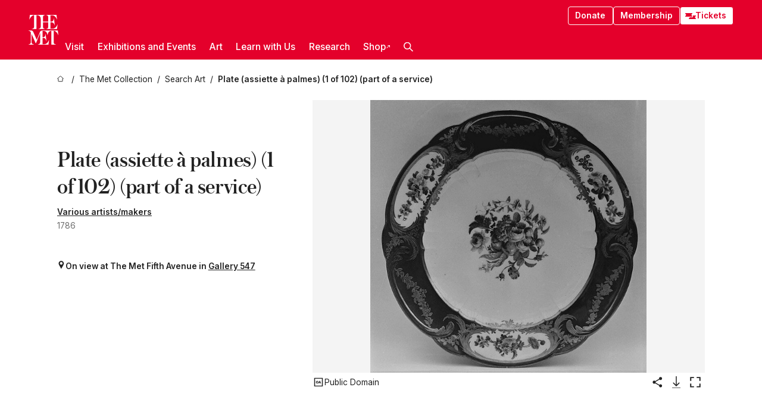

--- FILE ---
content_type: text/html; charset=utf-8
request_url: https://www.metmuseum.org/art/collection/search/197913
body_size: 34544
content:
<!DOCTYPE html><html lang="en" class="
				__variable_e798ec
				__variable_bfed6e
				__variable_968aec
				__variable_b1e441
				__variable_20add0
				__variable_2ad7ef" data-sentry-component="LocaleLayout" data-sentry-source-file="layout.tsx"><head><meta charSet="utf-8"/><meta name="viewport" content="width=device-width, initial-scale=1"/><link rel="preload" href="/_next/static/media/78dbaeca31577a23-s.p.woff2" as="font" crossorigin="" type="font/woff2"/><link rel="preload" href="/_next/static/media/84a4b0cac32cffbe-s.p.woff2" as="font" crossorigin="" type="font/woff2"/><link rel="preload" href="/_next/static/media/c4b700dcb2187787-s.p.woff2" as="font" crossorigin="" type="font/woff2"/><link rel="preload" href="/_next/static/media/e4af272ccee01ff0-s.p.woff2" as="font" crossorigin="" type="font/woff2"/><link rel="preload" as="image" href="https://collectionapi.metmuseum.org/api/collection/v1/iiif/197913/400032/main-image" fetchPriority="high"/><link rel="stylesheet" href="/_next/static/css/0b9f38a70bdddf23.css" data-precedence="next"/><link rel="stylesheet" href="/_next/static/css/7fd550e1e6b57b10.css" data-precedence="next"/><link rel="stylesheet" href="/_next/static/css/36d7a2405d6a2a7a.css" data-precedence="next"/><link rel="stylesheet" href="/_next/static/css/48ccd572681770ef.css" data-precedence="next"/><link rel="stylesheet" href="/_next/static/css/e27237f6798e7e2b.css" data-precedence="next"/><link rel="stylesheet" href="/_next/static/css/5ef4417e8033aecb.css" data-precedence="next"/><link rel="stylesheet" href="/_next/static/css/99503d5e46e39253.css" data-precedence="next"/><link rel="stylesheet" href="/_next/static/css/9c7fa0b0c3e24e16.css" data-precedence="next"/><link rel="stylesheet" href="/_next/static/css/edec8de73eaa5209.css" data-precedence="next"/><link rel="stylesheet" href="/_next/static/css/48221cf303c9b543.css" data-precedence="next"/><link rel="stylesheet" href="/_next/static/css/1b7ac11f576f87f1.css" data-precedence="next"/><link rel="preload" as="script" fetchPriority="low" href="/_next/static/chunks/webpack-6366d10ff3d907ec.js"/><script src="/_next/static/chunks/3c207711-b18fb694c51ab862.js" async=""></script><script src="/_next/static/chunks/6916-6e66496c5f418c80.js" async=""></script><script src="/_next/static/chunks/main-app-fe7ec39fc1058eb1.js" async=""></script><script src="/_next/static/chunks/5520-f559b9204dddf9aa.js" async=""></script><script src="/_next/static/chunks/3096-5dff2a2771feed56.js" async=""></script><script src="/_next/static/chunks/5011-40e4e20f61fb33e9.js" async=""></script><script src="/_next/static/chunks/7705-e02db262df13926d.js" async=""></script><script src="/_next/static/chunks/app/%5Blocale%5D/(navigation)/layout-f1390006498e5d17.js" async=""></script><script src="/_next/static/chunks/app/%5Blocale%5D/(navigation)/error-98b49a3a0775953b.js" async=""></script><script src="/_next/static/chunks/5557-3fa0d7504b11bac2.js" async=""></script><script src="/_next/static/chunks/6386-6f01ad75a0adad26.js" async=""></script><script src="/_next/static/chunks/1545-4c211248457bce57.js" async=""></script><script src="/_next/static/chunks/7391-05d94d83913e9a8c.js" async=""></script><script src="/_next/static/chunks/5866-5dc60a299bd25ef5.js" async=""></script><script src="/_next/static/chunks/945-a228ca5a3fc96787.js" async=""></script><script src="/_next/static/chunks/2585-7ced8e86aa8cd3de.js" async=""></script><script src="/_next/static/chunks/8321-ae52e8920011a0c3.js" async=""></script><script src="/_next/static/chunks/9416-1cf08484d0621370.js" async=""></script><script src="/_next/static/chunks/63-b6103ad915446b47.js" async=""></script><script src="/_next/static/chunks/8251-75e6823f4241ba8b.js" async=""></script><script src="/_next/static/chunks/5139-12d17c14a1ec25fd.js" async=""></script><script src="/_next/static/chunks/5248-342c02892b3cc4c5.js" async=""></script><script src="/_next/static/chunks/8997-04c5068e4c18fb1e.js" async=""></script><script src="/_next/static/chunks/1962-e9a31d07b62ae48a.js" async=""></script><script src="/_next/static/chunks/app/%5Blocale%5D/(navigation)/art/collection/search/%5BobjectID%5D/page-a2b9213a50efd8a6.js" async=""></script><script src="/_next/static/chunks/app/global-error-8a16f75bb478133f.js" async=""></script><script src="/_next/static/chunks/app/%5Blocale%5D/layout-bedf633cb5e6dc6a.js" async=""></script><script src="/_next/static/chunks/app/%5Blocale%5D/error-713d544c9230988f.js" async=""></script><meta name="next-size-adjust" content=""/><title>Sèvres Manufactory - Plate (assiette à palmes) (1 of 102) (part of a service) - French, Sèvres - The Metropolitan Museum of Art</title><meta name="description" content="Marking: Painted in blue enamel on underside: [1] Crossed Ls enclosing ii (Sèvres factory mark and date letter for 1786); [2] P, (decorator&#x27;s mark for Jean-Jacques Pierre the Younger)Painted in gold enamel on underside: [3] Musical sharp sign (gilder&#x27;s mark for Michel-Barnabé Chauvaux); [4] Script LG (gilder&#x27;s mark for Étienne-Henry Le Guay)Incised on underside: [5] 33"/><link rel="manifest" href="/manifest.webmanifest"/><meta property="og:title" content="Sèvres Manufactory - Plate (assiette à palmes) (1 of 102) (part of a service) - French, Sèvres - The Metropolitan Museum of Art"/><meta property="og:description" content="Marking: Painted in blue enamel on underside: [1] Crossed Ls enclosing ii (Sèvres factory mark and date letter for 1786); [2] P, (decorator&#x27;s mark for Jean-Jacques Pierre the Younger)Painted in gold enamel on underside: [3] Musical sharp sign (gilder&#x27;s mark for Michel-Barnabé Chauvaux); [4] Script LG (gilder&#x27;s mark for Étienne-Henry Le Guay)Incised on underside: [5] 33"/><meta property="og:image" content="https://collectionapi.metmuseum.org/api/collection/v1/iiif/197913/400032/main-image"/><meta name="twitter:card" content="summary_large_image"/><meta name="twitter:title" content="Sèvres Manufactory - Plate (assiette à palmes) (1 of 102) (part of a service) - French, Sèvres - The Metropolitan Museum of Art"/><meta name="twitter:description" content="Marking: Painted in blue enamel on underside: [1] Crossed Ls enclosing ii (Sèvres factory mark and date letter for 1786); [2] P, (decorator&#x27;s mark for Jean-Jacques Pierre the Younger)Painted in gold enamel on underside: [3] Musical sharp sign (gilder&#x27;s mark for Michel-Barnabé Chauvaux); [4] Script LG (gilder&#x27;s mark for Étienne-Henry Le Guay)Incised on underside: [5] 33"/><meta name="twitter:image" content="https://collectionapi.metmuseum.org/api/collection/v1/iiif/197913/400032/main-image"/><link rel="icon" href="/icon?444dbfbfa010ce64" type="image/png" sizes="256x256"/><link rel="apple-touch-icon" href="/apple-icon?caf747e317587ad6" type="image/png"/><script src="/_next/static/chunks/polyfills-42372ed130431b0a.js" noModule=""></script></head><body><div hidden=""><!--$--><!--/$--></div><button class="skip-to-main-content_skipToMainContent__tnLhe button secondary" id="skip-to-main-content-button" data-sentry-component="SkipToMainContent" data-sentry-source-file="index.jsx">Skip to main content</button><header class="global-navigation_header__IRRw8" data-lock-page="false"><div class="global-navigation_headerWrapper__HdeNn"><a title="Homepage" class="global-navigation_logoLink__XBBeM" data-sentry-element="Link" data-sentry-source-file="index.tsx" href="/"><svg xmlns="http://www.w3.org/2000/svg" width="1em" height="1em" viewBox="0 0 40 40" data-sentry-element="MetLogo" data-sentry-source-file="index.tsx"><path fill="currentColor" d="M39.74 27.009a11.6 11.6 0 0 0-.88-1.861 10 10 0 0 0-1.33-1.824 7.6 7.6 0 0 0-1.72-1.387 4 4 0 0 0-2.04-.55v15.4A3 3 0 0 0 34 38a2.65 2.65 0 0 0 .64.883 2.8 2.8 0 0 0 .95.55 3.5 3.5 0 0 0 1.17.19V40h-6.13V21.577a4.9 4.9 0 0 0-2.08.4 4.2 4.2 0 0 0-1.47 1.111 5.3 5.3 0 0 0-.94 1.709 11.5 11.5 0 0 0-.54 2.213h-.26a11.5 11.5 0 0 0-.54-2.194 5.5 5.5 0 0 0-.97-1.718 4.3 4.3 0 0 0-1.54-1.121 5.6 5.6 0 0 0-2.21-.4h-1.36V30h1.24a4 4 0 0 0 .57-.133 2.83 2.83 0 0 0 1.22-.788 3.2 3.2 0 0 0 .68-1.339 7.6 7.6 0 0 0 .21-1.909h.29L24 34.947h-.29a5.83 5.83 0 0 0-1.62-3.228A3.8 3.8 0 0 0 20.84 31h-2.12v8.43h2.19a5.15 5.15 0 0 0 2.17-.456 6.5 6.5 0 0 0 1.79-1.216 8 8 0 0 0 1.39-1.737 10.2 10.2 0 0 0 .96-2.023h.26l-.77 6H12.57v-.38a3.5 3.5 0 0 0 1.17-.19 2.8 2.8 0 0 0 .95-.55 2.5 2.5 0 0 0 .63-.893 2.1 2.1 0 0 0 .18-.987V24.5L10 38h-.5L4 25.593V36.5a4.7 4.7 0 0 0 .37 1.487 2.6 2.6 0 0 0 .64.893 2.7 2.7 0 0 0 .95.55 3.5 3.5 0 0 0 1.16.19V40H0v-.38a3.6 3.6 0 0 0 1.17-.19 2.7 2.7 0 0 0 .94-.55 2.5 2.5 0 0 0 .64-.893 3.05 3.05 0 0 0 .23-1.2V23.362A3.1 3.1 0 0 0 0 21.387v-.379h3.07a4.6 4.6 0 0 1 1.94.37 2.69 2.69 0 0 1 1.28 1.472L11 33.5l4.5-11a2.05 2.05 0 0 1 1.17-1.113 4 4 0 0 1 1.7-.379h20.94l.69 6h-.26Zm-15.93-8.017v-.38a2.17 2.17 0 0 0 2.49-2.525V10h-6.82v6.087a2.17 2.17 0 0 0 2.49 2.525v.38h-8.63v-.38a3.5 3.5 0 0 0 1.17-.189 2.8 2.8 0 0 0 .95-.551 2.6 2.6 0 0 0 .64-.892 3.05 3.05 0 0 0 .23-1.2V5.7a6.8 6.8 0 0 0-.41-2.5 4.04 4.04 0 0 0-1.15-1.644 4.6 4.6 0 0 0-1.8-.9 9.2 9.2 0 0 0-2.34-.275v18.612H4.49v-.38a3.5 3.5 0 0 0 1.17-.189 2.8 2.8 0 0 0 .95-.551 2.6 2.6 0 0 0 .64-.883 3 3 0 0 0 .23-1.206V.384a3.94 3.94 0 0 0-1.98.56 8.3 8.3 0 0 0-1.82 1.4 12 12 0 0 0-1.47 1.814 8.7 8.7 0 0 0-.94 1.851h-.26l.77-6h20.19v.38a2.217 2.217 0 0 0-2.49 2.526V9h6.82V2.906A2.22 2.22 0 0 0 23.81.38V0h13.67l.77 6h-.26a10.3 10.3 0 0 0-.96-2.022 8 8 0 0 0-1.39-1.738 6.4 6.4 0 0 0-1.8-1.215 5.15 5.15 0 0 0-2.17-.456h-2.21V9h1.32a3.84 3.84 0 0 0 1.98-.861 4.34 4.34 0 0 0 1.03-3.315h.29l1.18 9.117h-.29a5.9 5.9 0 0 0-.72-1.89A4.64 4.64 0 0 0 31.64 10h-2.18v8.423h2.95a5.15 5.15 0 0 0 2.17-.456 6.7 6.7 0 0 0 1.8-1.216 8.3 8.3 0 0 0 1.39-1.737 11.5 11.5 0 0 0 .96-2.023h.26l-.78 6h-14.4Z"></path></svg></a><div class="global-navigation_smallControls__VohT6"><a class="global-navigation_navButton__BU8Aa global-navigation_ticketLink__9VeAY" data-sentry-element="Link" data-sentry-component="TicketLink" data-sentry-source-file="index.tsx" href="https://engage.metmuseum.org/admission/?promocode=59559"><div class="global-navigation_tickets__H0byM"><svg xmlns="http://www.w3.org/2000/svg" width="1em" height="1em" fill="none" viewBox="0 0 14 8" class="global-navigation_ticket__qAYYN global-navigation_ticket1__P_Vov" data-sentry-element="TicketIcon" data-sentry-source-file="index.tsx"><mask id="ticket2_svg__a" width="15" height="9" x="-0.5" y="-0.5" fill="#000" maskUnits="userSpaceOnUse"><path fill="#fff" d="M-.5-.5h15v9h-15z"></path><path d="M13.5 2.5a1.5 1.5 0 0 0 0 3v2H.5v-2a1.5 1.5 0 1 0 0-3v-2h13z"></path></mask><path fill="currentColor" d="M13.5 2.5a1.5 1.5 0 0 0 0 3v2H.5v-2a1.5 1.5 0 1 0 0-3v-2h13z"></path><path fill="#fff" d="M13.5 2.5V3h.5v-.5zm0 3h.5V5h-.5zm0 2V8h.5v-.5zm-13 0H0V8h.5zm0-2V5H0v.5zm0-3H0V3h.5zm0-2V0H0v.5zm13 0h.5V0h-.5zm0 2V2a2 2 0 0 0-2 2h1a1 1 0 0 1 1-1zM12 4h-.5a2 2 0 0 0 2 2V5a1 1 0 0 1-1-1zm1.5 1.5H13v2h1v-2zm0 2V7H.5v1h13zm-13 0H1v-2H0v2zm0-2V6a2 2 0 0 0 2-2h-1a1 1 0 0 1-1 1zM2 4h.5a2 2 0 0 0-2-2v1a1 1 0 0 1 1 1zM.5 2.5H1v-2H0v2zm0-2V1h13V0H.5zm13 0H13v2h1v-2z" mask="url(#ticket2_svg__a)"></path></svg><svg xmlns="http://www.w3.org/2000/svg" width="1em" height="1em" fill="none" viewBox="0 0 14 8" class="global-navigation_ticket__qAYYN global-navigation_ticket2__IS2iJ" data-sentry-element="TicketIcon" data-sentry-source-file="index.tsx"><mask id="ticket2_svg__a" width="15" height="9" x="-0.5" y="-0.5" fill="#000" maskUnits="userSpaceOnUse"><path fill="#fff" d="M-.5-.5h15v9h-15z"></path><path d="M13.5 2.5a1.5 1.5 0 0 0 0 3v2H.5v-2a1.5 1.5 0 1 0 0-3v-2h13z"></path></mask><path fill="currentColor" d="M13.5 2.5a1.5 1.5 0 0 0 0 3v2H.5v-2a1.5 1.5 0 1 0 0-3v-2h13z"></path><path fill="#fff" d="M13.5 2.5V3h.5v-.5zm0 3h.5V5h-.5zm0 2V8h.5v-.5zm-13 0H0V8h.5zm0-2V5H0v.5zm0-3H0V3h.5zm0-2V0H0v.5zm13 0h.5V0h-.5zm0 2V2a2 2 0 0 0-2 2h1a1 1 0 0 1 1-1zM12 4h-.5a2 2 0 0 0 2 2V5a1 1 0 0 1-1-1zm1.5 1.5H13v2h1v-2zm0 2V7H.5v1h13zm-13 0H1v-2H0v2zm0-2V6a2 2 0 0 0 2-2h-1a1 1 0 0 1-1 1zM2 4h.5a2 2 0 0 0-2-2v1a1 1 0 0 1 1 1zM.5 2.5H1v-2H0v2zm0-2V1h13V0H.5zm13 0H13v2h1v-2z" mask="url(#ticket2_svg__a)"></path></svg></div>Tickets</a><button title="Search Button" role="button"><svg xmlns="http://www.w3.org/2000/svg" width="1em" height="1em" viewBox="0 0 16 16" class="global-navigation_icon__c_VgD" style="transform:rotate(270deg)" data-sentry-element="SearchIcon" data-sentry-source-file="index.tsx"><path fill="currentColor" d="M9.8 12.393a6.14 6.14 0 0 1-3.78-1.319L1.09 16 0 14.905l4.93-4.928a6.1 6.1 0 0 1-1.32-3.781 6.2 6.2 0 1 1 6.19 6.197m0-10.844a4.648 4.648 0 1 0 4.65 4.648A4.646 4.646 0 0 0 9.8 1.549"></path></svg></button><button role="button" title="Toggle Menu"><svg xmlns="http://www.w3.org/2000/svg" width="1em" height="1em" viewBox="0 0 20 20" class="global-navigation_icon__c_VgD global-navigation_navIcon__ddrLp"><path fill="currentColor" d="M0 20v-2h20v2zM0 9h20v2H0zm0-9h20v2H0z"></path></svg></button></div></div><div class="global-navigation_links__vbg_A "><div class="global-navigation_topLinks__E7EOx"><a class="global-navigation_navButton__BU8Aa" data-sentry-element="Link" data-sentry-source-file="index.tsx" href="https://engage.metmuseum.org/donate?promocode=60313">Donate</a><a class="global-navigation_navButton__BU8Aa" data-sentry-element="Link" data-sentry-component="MembershipLink" data-sentry-source-file="index.tsx" href="https://engage.metmuseum.org/members/membership/?promocode=60317">Membership</a><a class="global-navigation_navButton__BU8Aa global-navigation_ticketLink__9VeAY" data-sentry-element="Link" data-sentry-component="TicketLink" data-sentry-source-file="index.tsx" href="https://engage.metmuseum.org/admission/?promocode=59559"><div class="global-navigation_tickets__H0byM"><svg xmlns="http://www.w3.org/2000/svg" width="1em" height="1em" fill="none" viewBox="0 0 14 8" class="global-navigation_ticket__qAYYN global-navigation_ticket1__P_Vov" data-sentry-element="TicketIcon" data-sentry-source-file="index.tsx"><mask id="ticket2_svg__a" width="15" height="9" x="-0.5" y="-0.5" fill="#000" maskUnits="userSpaceOnUse"><path fill="#fff" d="M-.5-.5h15v9h-15z"></path><path d="M13.5 2.5a1.5 1.5 0 0 0 0 3v2H.5v-2a1.5 1.5 0 1 0 0-3v-2h13z"></path></mask><path fill="currentColor" d="M13.5 2.5a1.5 1.5 0 0 0 0 3v2H.5v-2a1.5 1.5 0 1 0 0-3v-2h13z"></path><path fill="#fff" d="M13.5 2.5V3h.5v-.5zm0 3h.5V5h-.5zm0 2V8h.5v-.5zm-13 0H0V8h.5zm0-2V5H0v.5zm0-3H0V3h.5zm0-2V0H0v.5zm13 0h.5V0h-.5zm0 2V2a2 2 0 0 0-2 2h1a1 1 0 0 1 1-1zM12 4h-.5a2 2 0 0 0 2 2V5a1 1 0 0 1-1-1zm1.5 1.5H13v2h1v-2zm0 2V7H.5v1h13zm-13 0H1v-2H0v2zm0-2V6a2 2 0 0 0 2-2h-1a1 1 0 0 1-1 1zM2 4h.5a2 2 0 0 0-2-2v1a1 1 0 0 1 1 1zM.5 2.5H1v-2H0v2zm0-2V1h13V0H.5zm13 0H13v2h1v-2z" mask="url(#ticket2_svg__a)"></path></svg><svg xmlns="http://www.w3.org/2000/svg" width="1em" height="1em" fill="none" viewBox="0 0 14 8" class="global-navigation_ticket__qAYYN global-navigation_ticket2__IS2iJ" data-sentry-element="TicketIcon" data-sentry-source-file="index.tsx"><mask id="ticket2_svg__a" width="15" height="9" x="-0.5" y="-0.5" fill="#000" maskUnits="userSpaceOnUse"><path fill="#fff" d="M-.5-.5h15v9h-15z"></path><path d="M13.5 2.5a1.5 1.5 0 0 0 0 3v2H.5v-2a1.5 1.5 0 1 0 0-3v-2h13z"></path></mask><path fill="currentColor" d="M13.5 2.5a1.5 1.5 0 0 0 0 3v2H.5v-2a1.5 1.5 0 1 0 0-3v-2h13z"></path><path fill="#fff" d="M13.5 2.5V3h.5v-.5zm0 3h.5V5h-.5zm0 2V8h.5v-.5zm-13 0H0V8h.5zm0-2V5H0v.5zm0-3H0V3h.5zm0-2V0H0v.5zm13 0h.5V0h-.5zm0 2V2a2 2 0 0 0-2 2h1a1 1 0 0 1 1-1zM12 4h-.5a2 2 0 0 0 2 2V5a1 1 0 0 1-1-1zm1.5 1.5H13v2h1v-2zm0 2V7H.5v1h13zm-13 0H1v-2H0v2zm0-2V6a2 2 0 0 0 2-2h-1a1 1 0 0 1-1 1zM2 4h.5a2 2 0 0 0-2-2v1a1 1 0 0 1 1 1zM.5 2.5H1v-2H0v2zm0-2V1h13V0H.5zm13 0H13v2h1v-2z" mask="url(#ticket2_svg__a)"></path></svg></div>Tickets</a></div><nav class="global-navigation_navLinks__fTjsN"><ul class="global-navigation_topLevelLinks__dM0fN"><li class="nav-item_navItem__tZNvf " data-nav-item="true" data-open="false"><button class="nav-item_innerText__pWlnO" data-nav-id="Visit">Visit<span class="nav-item_icon__evAIq"><svg xmlns="http://www.w3.org/2000/svg" width="1em" height="1em" fill="none" viewBox="0 0 48 48"><path fill="currentColor" d="m39.23 13.132 2.913 2.802-18.011 18.923-18-18.92 2.866-2.77 15.134 16.162z"></path></svg></span></button></li><li class="nav-item_navItem__tZNvf " data-nav-item="true" data-open="false"><button class="nav-item_innerText__pWlnO" data-nav-id="Exhibitions and Events">Exhibitions and Events<span class="nav-item_icon__evAIq"><svg xmlns="http://www.w3.org/2000/svg" width="1em" height="1em" fill="none" viewBox="0 0 48 48"><path fill="currentColor" d="m39.23 13.132 2.913 2.802-18.011 18.923-18-18.92 2.866-2.77 15.134 16.162z"></path></svg></span></button></li><li class="nav-item_navItem__tZNvf " data-nav-item="true" data-open="false"><button class="nav-item_innerText__pWlnO" data-nav-id="Art">Art<span class="nav-item_icon__evAIq"><svg xmlns="http://www.w3.org/2000/svg" width="1em" height="1em" fill="none" viewBox="0 0 48 48"><path fill="currentColor" d="m39.23 13.132 2.913 2.802-18.011 18.923-18-18.92 2.866-2.77 15.134 16.162z"></path></svg></span></button></li><li class="nav-item_navItem__tZNvf " data-nav-item="true" data-open="false"><button class="nav-item_innerText__pWlnO" data-nav-id="Learn with Us">Learn with Us<span class="nav-item_icon__evAIq"><svg xmlns="http://www.w3.org/2000/svg" width="1em" height="1em" fill="none" viewBox="0 0 48 48"><path fill="currentColor" d="m39.23 13.132 2.913 2.802-18.011 18.923-18-18.92 2.866-2.77 15.134 16.162z"></path></svg></span></button></li><li class="nav-item_navItem__tZNvf " data-nav-item="true" data-open="false"><button class="nav-item_innerText__pWlnO" data-nav-id="Research">Research<span class="nav-item_icon__evAIq"><svg xmlns="http://www.w3.org/2000/svg" width="1em" height="1em" fill="none" viewBox="0 0 48 48"><path fill="currentColor" d="m39.23 13.132 2.913 2.802-18.011 18.923-18-18.92 2.866-2.77 15.134 16.162z"></path></svg></span></button></li><li class="nav-item_navItem__tZNvf undefined"><a target="_blank" rel="noopener noreferrer" class="nav-item_innerText__pWlnO" data-nav-id="Shop" href="https://store.metmuseum.org/?utm_source=mainmuseum&amp;utm_medium=metmuseum.org&amp;utm_campaign=topnav-static">Shop<svg xmlns="http://www.w3.org/2000/svg" width="1em" height="1em" fill="none" viewBox="0 0 48 48" class="nav-item_externalIcon__JI1JB"><path fill="currentColor" fill-rule="evenodd" d="M41.993 9.717v20.96h-5.287V15.661L9.744 41.5 6 37.912l26.962-25.838H17.293V7h24.7c.01 0 .007.958.003 1.761l-.002.603a2.4 2.4 0 0 1 0 .353" clip-rule="evenodd"></path></svg></a></li><li class="global-navigation_searchItem__hFDIS" data-sentry-component="SearchItem" data-sentry-source-file="index.tsx"><button class="global-navigation_searchButton__nC3QK" role="button" title="Open the search box"><svg xmlns="http://www.w3.org/2000/svg" width="1em" height="1em" viewBox="0 0 16 16" class="icon" style="transform:rotate(270deg)" data-sentry-element="SearchIcon" data-sentry-source-file="index.tsx"><path fill="currentColor" d="M9.8 12.393a6.14 6.14 0 0 1-3.78-1.319L1.09 16 0 14.905l4.93-4.928a6.1 6.1 0 0 1-1.32-3.781 6.2 6.2 0 1 1 6.19 6.197m0-10.844a4.648 4.648 0 1 0 4.65 4.648A4.646 4.646 0 0 0 9.8 1.549"></path></svg></button></li></ul><div class="global-navigation_mobileOnly__QK25I"><a class="global-navigation_navButton__BU8Aa global-navigation_ticketLink__9VeAY" data-sentry-element="Link" data-sentry-component="TicketLink" data-sentry-source-file="index.tsx" href="https://engage.metmuseum.org/admission/?promocode=59559"><div class="global-navigation_tickets__H0byM"><svg xmlns="http://www.w3.org/2000/svg" width="1em" height="1em" fill="none" viewBox="0 0 14 8" class="global-navigation_ticket__qAYYN global-navigation_ticket1__P_Vov" data-sentry-element="TicketIcon" data-sentry-source-file="index.tsx"><mask id="ticket2_svg__a" width="15" height="9" x="-0.5" y="-0.5" fill="#000" maskUnits="userSpaceOnUse"><path fill="#fff" d="M-.5-.5h15v9h-15z"></path><path d="M13.5 2.5a1.5 1.5 0 0 0 0 3v2H.5v-2a1.5 1.5 0 1 0 0-3v-2h13z"></path></mask><path fill="currentColor" d="M13.5 2.5a1.5 1.5 0 0 0 0 3v2H.5v-2a1.5 1.5 0 1 0 0-3v-2h13z"></path><path fill="#fff" d="M13.5 2.5V3h.5v-.5zm0 3h.5V5h-.5zm0 2V8h.5v-.5zm-13 0H0V8h.5zm0-2V5H0v.5zm0-3H0V3h.5zm0-2V0H0v.5zm13 0h.5V0h-.5zm0 2V2a2 2 0 0 0-2 2h1a1 1 0 0 1 1-1zM12 4h-.5a2 2 0 0 0 2 2V5a1 1 0 0 1-1-1zm1.5 1.5H13v2h1v-2zm0 2V7H.5v1h13zm-13 0H1v-2H0v2zm0-2V6a2 2 0 0 0 2-2h-1a1 1 0 0 1-1 1zM2 4h.5a2 2 0 0 0-2-2v1a1 1 0 0 1 1 1zM.5 2.5H1v-2H0v2zm0-2V1h13V0H.5zm13 0H13v2h1v-2z" mask="url(#ticket2_svg__a)"></path></svg><svg xmlns="http://www.w3.org/2000/svg" width="1em" height="1em" fill="none" viewBox="0 0 14 8" class="global-navigation_ticket__qAYYN global-navigation_ticket2__IS2iJ" data-sentry-element="TicketIcon" data-sentry-source-file="index.tsx"><mask id="ticket2_svg__a" width="15" height="9" x="-0.5" y="-0.5" fill="#000" maskUnits="userSpaceOnUse"><path fill="#fff" d="M-.5-.5h15v9h-15z"></path><path d="M13.5 2.5a1.5 1.5 0 0 0 0 3v2H.5v-2a1.5 1.5 0 1 0 0-3v-2h13z"></path></mask><path fill="currentColor" d="M13.5 2.5a1.5 1.5 0 0 0 0 3v2H.5v-2a1.5 1.5 0 1 0 0-3v-2h13z"></path><path fill="#fff" d="M13.5 2.5V3h.5v-.5zm0 3h.5V5h-.5zm0 2V8h.5v-.5zm-13 0H0V8h.5zm0-2V5H0v.5zm0-3H0V3h.5zm0-2V0H0v.5zm13 0h.5V0h-.5zm0 2V2a2 2 0 0 0-2 2h1a1 1 0 0 1 1-1zM12 4h-.5a2 2 0 0 0 2 2V5a1 1 0 0 1-1-1zm1.5 1.5H13v2h1v-2zm0 2V7H.5v1h13zm-13 0H1v-2H0v2zm0-2V6a2 2 0 0 0 2-2h-1a1 1 0 0 1-1 1zM2 4h.5a2 2 0 0 0-2-2v1a1 1 0 0 1 1 1zM.5 2.5H1v-2H0v2zm0-2V1h13V0H.5zm13 0H13v2h1v-2z" mask="url(#ticket2_svg__a)"></path></svg></div>Tickets</a><a class="global-navigation_navButton__BU8Aa" data-sentry-element="Link" data-sentry-component="MembershipLink" data-sentry-source-file="index.tsx" href="https://engage.metmuseum.org/members/membership/?promocode=60317">Membership</a></div></nav></div></header><main data-sentry-component="CollectionObjectDetailPage" data-sentry-source-file="page.tsx"><script type="application/json" id="analytics">{"objectID":197913,"hasImages":true,"hasOASCImage":true,"hasAudio":false,"hasEssays":false,"hasArticles":false,"hasPublications":false}</script><div style="display:flex;flex-direction:row;flex-wrap:nowrap;gap:var(--spacing-xxs);justify-content:space-between;align-items:center" data-sentry-element="Element" data-sentry-source-file="index.jsx" data-sentry-component="FlexContainer"><nav class="breadcrumbs_breadcrumbs__p9HFN" aria-label="breadcrumbs" data-sentry-component="Breadcrumbs" data-sentry-source-file="index.tsx"><span class="breadcrumbs_linkWrapper__xepu_"><a aria-label="home" class="breadcrumbs_link__AxWe_" data-sentry-element="Link" data-sentry-source-file="index.tsx" href="/"><svg xmlns="http://www.w3.org/2000/svg" width="1em" height="1em" fill="none" viewBox="0 0 12 12" class="breadcrumbs_svg__HHQCV" data-sentry-element="HomeIcon" data-sentry-source-file="index.tsx"><path stroke="currentColor" d="M6.154.89a.235.235 0 0 0-.307 0L.754 5.25c-.173.147-.071.435.153.435h1.256v4.68c0 .136.107.246.24.246h7.194c.133 0 .24-.11.24-.246v-4.68h1.256c.224 0 .326-.288.154-.435z"></path></svg></a></span><span class="breadcrumbs_linkWrapper__xepu_"><a title="The Met Collection" aria-label="The Met Collection" class="breadcrumbs_link__AxWe_" href="/art/collection"><span data-sentry-element="Markdown" data-sentry-component="MarkdownParser" data-sentry-source-file="index.jsx">The Met Collection</span></a></span><span class="breadcrumbs_linkWrapper__xepu_"><a title="Search Art" aria-label="Search Art" class="breadcrumbs_link__AxWe_" href="/art/collection/search"><span data-sentry-element="Markdown" data-sentry-component="MarkdownParser" data-sentry-source-file="index.jsx">Search Art</span></a></span><span class="breadcrumbs_lastItem__awDMN"><span class="breadcrumbs_truncatedSegment__Z3us6" title="Plate (assiette à palmes) (1 of 102) (part of a service)"><span data-sentry-element="Markdown" data-sentry-component="MarkdownParser" data-sentry-source-file="index.jsx">Plate (assiette à palmes) (1 of 102) (part of a service)</span></span></span></nav></div><section><section class="object-page-top_wrapper__tqyHQ" data-sentry-component="ObjectPageTop" data-sentry-source-file="index.tsx"><main class="object-page-top_main__VSO7i"><section class="object-overview_objectOverview__O4zWQ" data-sentry-component="ObjectOverview" data-sentry-source-file="index.tsx"><h1 class="undefined object-overview_title__f2ysJ"><div data-sentry-element="SafeHtml" data-sentry-source-file="index.tsx">Plate (assiette à palmes) (1 of 102) (part of a service)</div></h1><div class="object-overview_metaWrapper__3yPhf"><div><a href="#artwork-details">Various artists/makers</a></div><div>1786</div><div class="object-overview_onViewWrapper__uMujk"><svg xmlns="http://www.w3.org/2000/svg" width="1em" height="1em" fill="none" viewBox="0 0 16 25" data-sentry-element="LocationIcon" data-sentry-source-file="index.tsx"><path fill="currentColor" fill-rule="evenodd" d="M7.765 11.822c-2.254 0-4.08-1.81-4.08-4.042s1.826-4.042 4.08-4.042 4.08 1.81 4.08 4.042c0 2.233-1.827 4.042-4.08 4.042M7.55.242C2.5.242-2.285 6.078 1.18 12.4c5.562 10.154 6.574 11.842 6.574 11.842s4.712-8.106 6.658-11.858C17.732 5.99 13.124.242 7.55.242" clip-rule="evenodd"></path></svg><span>On view at The Met Fifth Avenue in<!-- --> <a class="object-overview_onViewLink__hnR41" data-sentry-element="Link" data-sentry-source-file="index.tsx" href="https://maps.metmuseum.org/poi?_gl=1%2A1t9eid%2A_ga%2AMjk2MzAzMzczLjE3MDE4NzY3NzM.%2A_ga_Y0W8DGNBTB%2AMTcwNTk0OTcwNy4xMjMuMS4xNzA1OTUyNzM5LjAuMC4w&amp;feature=d7b08851b4692d2d807d3bdd20e34a83&amp;floor=1&amp;screenmode=base&amp;search=403#19/40.7794411/-73.9639942/-61">Gallery 547</a></span></div></div><div class="holding-type-badges_badges__r5YiA  " data-sentry-component="HoldingTypeBadges" data-sentry-source-file="index.tsx"></div><div class="object-overview_label__mEVbw"><div data-sentry-component="ReadMoreWrapper" data-sentry-source-file="index.tsx"><div style="--max-wrapper-height:350px" class="
					read-more-wrapper_wrapper__qmIh8
					
					read-more-wrapper_hasOverFlow__JrJyo" data-testid="read-more-content"><div><div data-sentry-element="SafeHtml" data-sentry-source-file="index.tsx"></div></div></div></div></div></section></main><aside class="object-page-top_aside___Zzjr"><div class="image-viewer_wrapper__XTgZf" data-sentry-component="CollectionImageViewer" data-sentry-source-file="index.tsx"><section class="image-viewer_imageAndControls___8VQ9"><div class="image-viewer_imageAndRightsContainer__zEKsj"><figure itemType="http://schema.org/ImageObject" class="image-viewer_figure__qI5d7"><img fetchPriority="high" loading="eager" role="button" alt="Plate (assiette à palmes) (1 of 102) (part of a service), Sèvres Manufactory (French, 1740–present), Soft-paste porcelain, French, Sèvres" class="image-viewer_featuredImage__2hq6c image-viewer_isButton__PgPZ6" src="https://collectionapi.metmuseum.org/api/collection/v1/iiif/197913/400032/main-image" itemProp="contentUrl" data-sentry-component="FeaturedImage" data-sentry-source-file="index.tsx"/></figure><div class="image-viewer_featuredImageMeta__xKPaT"><div class="image-viewer_featuredImageAccess__B8Gll"></div></div><div class="image-buttons_container__RIiKw" data-sentry-component="ImageButtons" data-sentry-source-file="index.tsx"><span class="image-buttons_oaWrapper__y1co5"><div data-sentry-component="ToolTip" data-sentry-source-file="index.tsx"><span class="tooltip_button__CFl3_"><button class="icon-button_button__FYqNC icon-button_small__m7iyV icon-button_lightMode__BNguL open-access-info_button__ccZog" type="button" data-sentry-element="IconButton" data-sentry-source-file="index.tsx" data-sentry-component="IconButton"><svg xmlns="http://www.w3.org/2000/svg" width="1em" height="1em" fill="none" viewBox="0 0 24 25"><path fill="currentColor" d="M9.284 15.115c-1.534 0-2.6-1.166-2.6-2.75 0-1.6 1.066-2.75 2.6-2.75 1.55 0 2.616 1.15 2.616 2.75 0 1.584-1.066 2.75-2.616 2.75m0-4.283c-.717 0-1.2.617-1.2 1.533 0 .917.483 1.534 1.2 1.534.716 0 1.216-.617 1.216-1.534 0-.933-.483-1.533-1.216-1.533M15.317 9.699l2.034 5.333h-1.417l-.383-1.033h-1.934l-.367 1.033h-1.383L13.9 9.699zm-1.283 3.15h1.1l-.55-1.5z"></path><path fill="currentColor" d="M19.333 5.067v14.666H4.667V5.067zM21 3.4H3v18h18z"></path></svg><span>Public Domain</span></button></span></div></span><div data-sentry-component="ToolTip" data-sentry-source-file="index.tsx"><span class="tooltip_button__CFl3_"><button class="icon-button_button__FYqNC icon-button_small__m7iyV icon-button_lightMode__BNguL" type="button" data-sentry-element="IconButton" data-sentry-source-file="index.tsx" data-sentry-component="IconButton"><svg xmlns="http://www.w3.org/2000/svg" width="1em" height="1em" fill="none" viewBox="0 0 24 25"><path fill="currentColor" fill-rule="evenodd" d="M20.5 6.025a2.625 2.625 0 0 1-4.508 1.83l-6.814 3.933a2.63 2.63 0 0 1-.04 1.376l6.75 3.897a2.625 2.625 0 1 1-.616 1.375l-6.964-4.02a2.625 2.625 0 1 1 .119-3.924l6.87-3.968a2.625 2.625 0 1 1 5.203-.5" clip-rule="evenodd"></path></svg><span class="screen-reader-only_text__226tQ" data-sentry-element="Element" data-sentry-component="ScreenReaderOnly" data-sentry-source-file="index.tsx">Share</span></button></span></div><button class="icon-button_button__FYqNC icon-button_small__m7iyV icon-button_lightMode__BNguL" type="button" data-sentry-component="IconButton" data-sentry-source-file="index.tsx"><svg xmlns="http://www.w3.org/2000/svg" width="1em" height="1em" fill="none" viewBox="0 0 48 48"><path fill="currentColor" d="M22.94 37.06a1.5 1.5 0 0 0 2.12 0l9.547-9.545a1.5 1.5 0 1 0-2.122-2.122L24 33.88l-8.485-8.486a1.5 1.5 0 1 0-2.122 2.122zM22.5 4v32h3V4z"></path><path stroke="currentColor" stroke-width="1.5" d="M10 42.5h28"></path></svg><span class="screen-reader-only_text__226tQ" data-sentry-element="Element" data-sentry-component="ScreenReaderOnly" data-sentry-source-file="index.tsx">Download Image</span></button><button class="icon-button_button__FYqNC icon-button_small__m7iyV icon-button_lightMode__BNguL" type="button" data-sentry-component="IconButton" data-sentry-source-file="index.tsx"><svg xmlns="http://www.w3.org/2000/svg" width="1em" height="1em" fill="none" viewBox="0 0 24 25"><path fill="currentcolor" fill-rule="evenodd" d="M4.895 5.295h4.737V3.4H3v6.632h1.895zM14.368 3.4v1.895h4.737v4.737H21V3.4zM9.632 19.506V21.4H3V14.77h1.895v4.737zm9.473 0h-4.737V21.4H21V14.77h-1.895z" clip-rule="evenodd"></path></svg><span class="screen-reader-only_text__226tQ" data-sentry-element="Element" data-sentry-component="ScreenReaderOnly" data-sentry-source-file="index.tsx">Enlarge Image</span></button></div></div></section></div></aside></section></section><section class="page-section_wrapper__mFtQK" data-sentry-element="PageSection" data-sentry-source-file="index.tsx" data-sentry-component="PageSection"><section class="obect-page-tab-wrapper_wrapper__jWmbM" id="artwork-details" data-sentry-component="ObjectPageTabWrapper" data-sentry-source-file="index.tsx"><h2 class="obect-page-tab-wrapper_title__jVz0C">Artwork Details</h2><div class="tab-drawer_wrapper__Go80z tab-drawer_vertical__kr6XW" data-sentry-component="TabDrawers" data-sentry-source-file="index.tsx"><div class="tabs_wrapper__xVpUT tabs_vertical__PtR7f" data-sentry-component="Tabs" data-sentry-source-file="index.jsx"><fieldset class="tabs_fieldset__NRtDM"><legend data-sentry-element="Element" data-sentry-source-file="index.tsx" class="screen-reader-only_text__226tQ" data-sentry-component="ScreenReaderOnly">Object Information</legend><div class="tabs_tab__shByP"><input type="radio" id="Overview-tab-id" class="tabs_input__mwg3g" name="object-tabs" checked="" value="Overview"/><label for="Overview-tab-id" class="tabs_label__YG6gQ tabs_small__4mOy2"><div class="tabs_tabText__tixoU">Overview</div></label></div><div class="tabs_tab__shByP"><input type="radio" id="Signatures, Inscriptions, and Markings-tab-id" class="tabs_input__mwg3g" name="object-tabs" value="Signatures, Inscriptions, and Markings"/><label for="Signatures, Inscriptions, and Markings-tab-id" class="tabs_label__YG6gQ tabs_small__4mOy2"><div class="tabs_tabText__tixoU">Signatures, Inscriptions, and Markings</div></label></div><div class="tabs_tab__shByP"><input type="radio" id="Provenance-tab-id" class="tabs_input__mwg3g" name="object-tabs" value="Provenance"/><label for="Provenance-tab-id" class="tabs_label__YG6gQ tabs_small__4mOy2"><div class="tabs_tabText__tixoU">Provenance</div></label></div></fieldset></div><div class="tab-drawer_bodyWrapper__qg8iy tab-drawer_divider__uAZwv"><ul class="tombstone_tombstone__acUt4" data-sentry-component="Tombstone" data-sentry-source-file="index.tsx"><li><strong class="tombstone_label__MXGQv">Title:</strong><div>Plate (assiette à palmes) (1 of 102) (part of a service)</div></li><li><strong class="tombstone_label__MXGQv">Manufactory:</strong><div>Sèvres Manufactory (French, 1740–present)<br /></div></li><li><strong class="tombstone_label__MXGQv">Decorator:</strong><div>Jean-Jacques Pierre the Younger (French, active 1763–1800)<br /></div></li><li><strong class="tombstone_label__MXGQv">Decorator:</strong><div> Gilded by Michel-Barnabé Chauvaux (French, active 1752–88)<br /></div></li><li><strong class="tombstone_label__MXGQv">Decorator:</strong><div> Gilded by Etienne-Henry Le Guay (French, active 1748–49, 1751–97)<br /></div></li><li><strong class="tombstone_label__MXGQv">Date:</strong><div>1786</div></li><li><strong class="tombstone_label__MXGQv">Culture:</strong><div>French, Sèvres</div></li><li><strong class="tombstone_label__MXGQv">Medium:</strong><div>Soft-paste porcelain</div></li><li><strong class="tombstone_label__MXGQv">Dimensions:</strong><div>Diameter: 9 1/2 in. (24.1 cm)</div></li><li><strong class="tombstone_label__MXGQv">Classification:</strong><div>Ceramics-Porcelain</div></li><li><strong class="tombstone_label__MXGQv">Credit Line:</strong><div>Bequest of Emma T. Gary, 1934</div></li><li><strong class="tombstone_label__MXGQv">Object Number:</strong><div>37.20.88</div></li><li><strong class="tombstone_label__MXGQv">Curatorial Department:</strong> <a href="/departments/european-sculpture-and-decorative-arts">European Sculpture and Decorative Arts</a></li></ul></div></div></section></section><section class="grey-background_container__UPe5z" data-sentry-component="GreyBackground" data-sentry-source-file="index.tsx"><section id="more-artwork" class="page-section_wrapper__mFtQK" data-sentry-component="PageSection" data-sentry-source-file="index.tsx"><div class="component-header_wrapper__kS6_W component-header_clampedWidth__0VK73" data-sentry-component="ComponentHeader" data-sentry-source-file="index.tsx"><div class="component-header_titleAndLinkWrapper__mDA0q"><div><h2 class="component-header_title__n0SA_"><span data-sentry-element="Markdown" data-sentry-component="MarkdownParser" data-sentry-source-file="index.jsx">More Artwork</span></h2></div></div><p class="component-header_description__yxN6Q"></p></div><div class="tab-drawer_wrapper__Go80z " data-sentry-component="TabDrawers" data-sentry-source-file="index.tsx"><div class="tabs_wrapper__xVpUT" data-sentry-component="Tabs" data-sentry-source-file="index.jsx"><fieldset class="tabs_fieldset__NRtDM"><legend data-sentry-element="Element" data-sentry-source-file="index.tsx" class="screen-reader-only_text__226tQ" data-sentry-component="ScreenReaderOnly">More Artwork</legend><div class="tabs_tab__shByP"><input type="radio" id="Related-tab-id" class="tabs_input__mwg3g" name="related-artworks" checked="" value="Related"/><label for="Related-tab-id" class="tabs_label__YG6gQ tabs_small__4mOy2"><div class="tabs_tabText__tixoU">Related</div></label></div><div class="tabs_tab__shByP"><input type="radio" id="By Michel-Barnabé Chauvaux-tab-id" class="tabs_input__mwg3g" name="related-artworks" value="By Michel-Barnabé Chauvaux"/><label for="By Michel-Barnabé Chauvaux-tab-id" class="tabs_label__YG6gQ tabs_small__4mOy2"><div class="tabs_tabText__tixoU">By Michel-Barnabé Chauvaux</div></label></div><div class="tabs_tab__shByP"><input type="radio" id="By Etienne-Henry Le Guay-tab-id" class="tabs_input__mwg3g" name="related-artworks" value="By Etienne-Henry Le Guay"/><label for="By Etienne-Henry Le Guay-tab-id" class="tabs_label__YG6gQ tabs_small__4mOy2"><div class="tabs_tabText__tixoU">By Etienne-Henry Le Guay</div></label></div><div class="tabs_tab__shByP"><input type="radio" id="By Jean-Jacques Pierre the Younger-tab-id" class="tabs_input__mwg3g" name="related-artworks" value="By Jean-Jacques Pierre the Younger"/><label for="By Jean-Jacques Pierre the Younger-tab-id" class="tabs_label__YG6gQ tabs_small__4mOy2"><div class="tabs_tabText__tixoU">By Jean-Jacques Pierre the Younger</div></label></div><div class="tabs_tab__shByP"><input type="radio" id="By Sèvres Manufactory-tab-id" class="tabs_input__mwg3g" name="related-artworks" value="By Sèvres Manufactory"/><label for="By Sèvres Manufactory-tab-id" class="tabs_label__YG6gQ tabs_small__4mOy2"><div class="tabs_tabText__tixoU">By Sèvres Manufactory</div></label></div><div class="tabs_tab__shByP"><input type="radio" id="In the same gallery-tab-id" class="tabs_input__mwg3g" name="related-artworks" value="In the same gallery"/><label for="In the same gallery-tab-id" class="tabs_label__YG6gQ tabs_small__4mOy2"><div class="tabs_tabText__tixoU">In the same gallery</div></label></div><div class="tabs_tab__shByP"><input type="radio" id="In the same medium-tab-id" class="tabs_input__mwg3g" name="related-artworks" value="In the same medium"/><label for="In the same medium-tab-id" class="tabs_label__YG6gQ tabs_small__4mOy2"><div class="tabs_tabText__tixoU">In the same medium</div></label></div><div class="tabs_tab__shByP"><input type="radio" id="From the same time and place-tab-id" class="tabs_input__mwg3g" name="related-artworks" value="From the same time and place"/><label for="From the same time and place-tab-id" class="tabs_label__YG6gQ tabs_small__4mOy2"><div class="tabs_tabText__tixoU">From the same time and place</div></label></div></fieldset></div><div class="related-artwork_tabWrapper__2wCih "><div class="shelf_wrapper__ZzHm8" data-sentry-component="Shelf" data-sentry-source-file="index.tsx"><div class="shelf_accessibilityMessage__9rNf1"><div>A slider containing <!-- -->5<!-- --> items.<br/>Press the down key to skip to the last item.</div></div><div class="shelf_slider__c2o5b"><figure class="collection-object_collectionObject__Bs7VE collection-object" data-accession-number="56.29.1–.8" data-sentry-component="BaseCollectionObject" data-sentry-source-file="index.tsx"><div class="collection-object_imageWrapper__0Pool"><a class="redundant-link_redundantlink__b5TFR" aria-hidden="true" tabindex="-1" data-sentry-element="GTMLink" data-sentry-source-file="index.jsx" data-sentry-component="RedundantLink" href="/art/collection/search/700289"></a><img loading="lazy" class="collection-object_image__snLsj collection-object_gridView__XyXz6" src="https://collectionapi.metmuseum.org/api/collection/v1/iiif/700289/preview"/></div><div class="holding-type-badges_badges__r5YiA holding-type-badges_small___t53B " data-sentry-component="HoldingTypeBadges" data-sentry-source-file="index.tsx"></div><figcaption class="collection-object_caption__lALJ0" data-sentry-element="figcaption" data-sentry-source-file="index.tsx"><div class="collection-object_title__0XG31"><a class="collection-object_link__DaCC0" title="Breakfast Service (déjeuner)" data-sentry-element="Link" data-sentry-source-file="index.tsx" href="/art/collection/search/700289"><span data-sentry-element="Markdown" data-sentry-component="LegacyOrMarkdownParser" data-sentry-source-file="index.tsx">Breakfast Service (déjeuner)</span></a></div><div class="collection-object_body__8q6dM"><div class="collection-object_culture__BaSXn"><div>Sèvres Manufactory (French, 1740–present)</div></div><div>1813</div></div></figcaption></figure><figure class="collection-object_collectionObject__Bs7VE collection-object" data-accession-number="37.20.152" data-sentry-component="BaseCollectionObject" data-sentry-source-file="index.tsx"><div class="collection-object_imageWrapper__0Pool"><a class="redundant-link_redundantlink__b5TFR" aria-hidden="true" tabindex="-1" data-sentry-element="GTMLink" data-sentry-source-file="index.jsx" data-sentry-component="RedundantLink" href="/art/collection/search/231621"></a><img loading="lazy" class="collection-object_image__snLsj collection-object_gridView__XyXz6" src="https://collectionapi.metmuseum.org/api/collection/v1/iiif/231621/preview"/></div><div class="holding-type-badges_badges__r5YiA holding-type-badges_small___t53B " data-sentry-component="HoldingTypeBadges" data-sentry-source-file="index.tsx"></div><figcaption class="collection-object_caption__lALJ0" data-sentry-element="figcaption" data-sentry-source-file="index.tsx"><div class="collection-object_title__0XG31"><a class="collection-object_link__DaCC0" title="Plate (Assiette à palmes) (1 of 102) (part of a service)" data-sentry-element="Link" data-sentry-source-file="index.tsx" href="/art/collection/search/231621"><span data-sentry-element="Markdown" data-sentry-component="LegacyOrMarkdownParser" data-sentry-source-file="index.tsx">Plate (Assiette à palmes) (1 of 102) (part of a service)</span></a></div><div class="collection-object_body__8q6dM"><div class="collection-object_culture__BaSXn"><div>Sèvres Manufactory (French, 1740–present)</div></div><div>1780</div></div></figcaption></figure><figure class="collection-object_collectionObject__Bs7VE collection-object" data-accession-number="37.20.150" data-sentry-component="BaseCollectionObject" data-sentry-source-file="index.tsx"><div class="collection-object_imageWrapper__0Pool"><a class="redundant-link_redundantlink__b5TFR" aria-hidden="true" tabindex="-1" data-sentry-element="GTMLink" data-sentry-source-file="index.jsx" data-sentry-component="RedundantLink" href="/art/collection/search/231619"></a><img loading="lazy" class="collection-object_image__snLsj collection-object_gridView__XyXz6" src="https://collectionapi.metmuseum.org/api/collection/v1/iiif/231619/preview"/></div><div class="holding-type-badges_badges__r5YiA holding-type-badges_small___t53B " data-sentry-component="HoldingTypeBadges" data-sentry-source-file="index.tsx"></div><figcaption class="collection-object_caption__lALJ0" data-sentry-element="figcaption" data-sentry-source-file="index.tsx"><div class="collection-object_title__0XG31"><a class="collection-object_link__DaCC0" title="Plate (Assiette à palmes) (1 of 102) (part of a service)" data-sentry-element="Link" data-sentry-source-file="index.tsx" href="/art/collection/search/231619"><span data-sentry-element="Markdown" data-sentry-component="LegacyOrMarkdownParser" data-sentry-source-file="index.tsx">Plate (Assiette à palmes) (1 of 102) (part of a service)</span></a></div><div class="collection-object_body__8q6dM"><div class="collection-object_culture__BaSXn"><div>Sèvres Manufactory (French, 1740–present)</div></div><div>1780</div></div></figcaption></figure><figure class="collection-object_collectionObject__Bs7VE collection-object" data-accession-number="37.20.135" data-sentry-component="BaseCollectionObject" data-sentry-source-file="index.tsx"><div class="collection-object_imageWrapper__0Pool"><a class="redundant-link_redundantlink__b5TFR" aria-hidden="true" tabindex="-1" data-sentry-element="GTMLink" data-sentry-source-file="index.jsx" data-sentry-component="RedundantLink" href="/art/collection/search/231617"></a><img loading="lazy" class="collection-object_image__snLsj collection-object_gridView__XyXz6" src="https://collectionapi.metmuseum.org/api/collection/v1/iiif/231617/preview"/></div><div class="holding-type-badges_badges__r5YiA holding-type-badges_small___t53B " data-sentry-component="HoldingTypeBadges" data-sentry-source-file="index.tsx"></div><figcaption class="collection-object_caption__lALJ0" data-sentry-element="figcaption" data-sentry-source-file="index.tsx"><div class="collection-object_title__0XG31"><a class="collection-object_link__DaCC0" title="Plate (Assiette à palmes) (1 of 102) (part of a service)" data-sentry-element="Link" data-sentry-source-file="index.tsx" href="/art/collection/search/231617"><span data-sentry-element="Markdown" data-sentry-component="LegacyOrMarkdownParser" data-sentry-source-file="index.tsx">Plate (Assiette à palmes) (1 of 102) (part of a service)</span></a></div><div class="collection-object_body__8q6dM"><div class="collection-object_culture__BaSXn"><div>Sèvres Manufactory (French, 1740–present)</div></div><div>1780</div></div></figcaption></figure><figure class="collection-object_collectionObject__Bs7VE collection-object" data-accession-number="37.20.151" data-sentry-component="BaseCollectionObject" data-sentry-source-file="index.tsx"><div class="collection-object_imageWrapper__0Pool"><a class="redundant-link_redundantlink__b5TFR" aria-hidden="true" tabindex="-1" data-sentry-element="GTMLink" data-sentry-source-file="index.jsx" data-sentry-component="RedundantLink" href="/art/collection/search/231620"></a><img loading="lazy" class="collection-object_image__snLsj collection-object_gridView__XyXz6" src="https://collectionapi.metmuseum.org/api/collection/v1/iiif/231620/preview"/></div><div class="holding-type-badges_badges__r5YiA holding-type-badges_small___t53B " data-sentry-component="HoldingTypeBadges" data-sentry-source-file="index.tsx"></div><figcaption class="collection-object_caption__lALJ0" data-sentry-element="figcaption" data-sentry-source-file="index.tsx"><div class="collection-object_title__0XG31"><a class="collection-object_link__DaCC0" title="Plate (Assiette à palmes) (1 of 102) (part of a service)" data-sentry-element="Link" data-sentry-source-file="index.tsx" href="/art/collection/search/231620"><span data-sentry-element="Markdown" data-sentry-component="LegacyOrMarkdownParser" data-sentry-source-file="index.tsx">Plate (Assiette à palmes) (1 of 102) (part of a service)</span></a></div><div class="collection-object_body__8q6dM"><div class="collection-object_culture__BaSXn"><div>Sèvres Manufactory (French, 1740–present)</div></div><div>1780</div></div></figcaption></figure></div></div></div></div></section></section><section class="object-page-section_wrapper__Mk6EE" data-sentry-component="ObjectPageSection" data-sentry-source-file="index.tsx"><h2 class="object-page-section_header__pyamg">Research Resources</h2><div class="object-page-section_content__fmNvE"><p>The Met provides unparalleled <a data-sentry-element="Link" data-sentry-component="InternalLink" data-sentry-source-file="index.tsx" href="/hubs/research-at-the-met">resources for research</a> and welcomes an international community of students and scholars. <a target="_self" rel="noreferrer" data-sentry-element="Link" data-sentry-component="ExternalLink" data-sentry-source-file="index.tsx" href="https://metmuseum.github.io/">The Met&#x27;s Open Access API</a> is where creators and researchers can connect to the The Met collection. <a target="_self" rel="noreferrer" data-sentry-element="Link" data-sentry-component="ExternalLink" data-sentry-source-file="index.tsx" href="https://www.metmuseum.org/about-the-met/policies-and-documents/open-access">Open Access</a> data and public domain images are available for unrestricted commercial and noncommercial use without permission or fee.</p><p>To request images under copyright and other restrictions, please use <a target="_self" rel="noreferrer" data-sentry-element="Link" data-sentry-component="ExternalLink" data-sentry-source-file="index.tsx" href="https://airtable.com/shrpUhgQjmvt7JgDL">this Image Request form</a>.</p></div></section><section class="object-page-section_wrapper__Mk6EE" data-sentry-component="ObjectPageSection" data-sentry-source-file="index.tsx"><h2 class="object-page-section_header__pyamg">Feedback</h2><div class="object-page-section_content__fmNvE"><p>We continue to research and examine historical and cultural context for objects in The Met collection. If you have comments or questions about this object record, please contact us using the form below. The Museum looks forward to receiving your comments.</p><div><a target="_blank" class="link-button_linkButton__WrReH" data-sentry-element="Link" data-sentry-component="LinkButton" data-sentry-source-file="index.tsx" href="https://airtable.com/shryuhiE6bD3eDuoy?prefill_Accession%20Number=https://www.metmuseum.org/art/collection/search/197913&amp;hide_Accession%20Number=true&amp;prefill_Department=12&amp;hide_Department=true">Send feedback<svg xmlns="http://www.w3.org/2000/svg" width="1em" height="1em" fill="none" viewBox="0 0 48 48"><path fill="currentColor" d="m13.274 8.902 2.803-2.913L35 24 16.079 42l-2.77-2.867L29.473 24z"></path></svg></a></div></div></section></main><!--$--><!--/$--><footer class="global-footer_footer__nWMhc" data-sentry-component="GlobalFooter" data-sentry-source-file="index.tsx"><section class="global-footer_locations__l92yQ"><div class="global-footer_logoWrapper__idTAi"><a title="Homepage" class="global-footer_logoLink__HOCSL" data-sentry-element="Link" data-sentry-source-file="index.tsx" href="/"><svg xmlns="http://www.w3.org/2000/svg" width="1em" height="1em" viewBox="0 0 40 40" style="height:40px;width:40px" data-sentry-element="MetLogo" data-sentry-source-file="index.tsx"><path fill="currentColor" d="M39.74 27.009a11.6 11.6 0 0 0-.88-1.861 10 10 0 0 0-1.33-1.824 7.6 7.6 0 0 0-1.72-1.387 4 4 0 0 0-2.04-.55v15.4A3 3 0 0 0 34 38a2.65 2.65 0 0 0 .64.883 2.8 2.8 0 0 0 .95.55 3.5 3.5 0 0 0 1.17.19V40h-6.13V21.577a4.9 4.9 0 0 0-2.08.4 4.2 4.2 0 0 0-1.47 1.111 5.3 5.3 0 0 0-.94 1.709 11.5 11.5 0 0 0-.54 2.213h-.26a11.5 11.5 0 0 0-.54-2.194 5.5 5.5 0 0 0-.97-1.718 4.3 4.3 0 0 0-1.54-1.121 5.6 5.6 0 0 0-2.21-.4h-1.36V30h1.24a4 4 0 0 0 .57-.133 2.83 2.83 0 0 0 1.22-.788 3.2 3.2 0 0 0 .68-1.339 7.6 7.6 0 0 0 .21-1.909h.29L24 34.947h-.29a5.83 5.83 0 0 0-1.62-3.228A3.8 3.8 0 0 0 20.84 31h-2.12v8.43h2.19a5.15 5.15 0 0 0 2.17-.456 6.5 6.5 0 0 0 1.79-1.216 8 8 0 0 0 1.39-1.737 10.2 10.2 0 0 0 .96-2.023h.26l-.77 6H12.57v-.38a3.5 3.5 0 0 0 1.17-.19 2.8 2.8 0 0 0 .95-.55 2.5 2.5 0 0 0 .63-.893 2.1 2.1 0 0 0 .18-.987V24.5L10 38h-.5L4 25.593V36.5a4.7 4.7 0 0 0 .37 1.487 2.6 2.6 0 0 0 .64.893 2.7 2.7 0 0 0 .95.55 3.5 3.5 0 0 0 1.16.19V40H0v-.38a3.6 3.6 0 0 0 1.17-.19 2.7 2.7 0 0 0 .94-.55 2.5 2.5 0 0 0 .64-.893 3.05 3.05 0 0 0 .23-1.2V23.362A3.1 3.1 0 0 0 0 21.387v-.379h3.07a4.6 4.6 0 0 1 1.94.37 2.69 2.69 0 0 1 1.28 1.472L11 33.5l4.5-11a2.05 2.05 0 0 1 1.17-1.113 4 4 0 0 1 1.7-.379h20.94l.69 6h-.26Zm-15.93-8.017v-.38a2.17 2.17 0 0 0 2.49-2.525V10h-6.82v6.087a2.17 2.17 0 0 0 2.49 2.525v.38h-8.63v-.38a3.5 3.5 0 0 0 1.17-.189 2.8 2.8 0 0 0 .95-.551 2.6 2.6 0 0 0 .64-.892 3.05 3.05 0 0 0 .23-1.2V5.7a6.8 6.8 0 0 0-.41-2.5 4.04 4.04 0 0 0-1.15-1.644 4.6 4.6 0 0 0-1.8-.9 9.2 9.2 0 0 0-2.34-.275v18.612H4.49v-.38a3.5 3.5 0 0 0 1.17-.189 2.8 2.8 0 0 0 .95-.551 2.6 2.6 0 0 0 .64-.883 3 3 0 0 0 .23-1.206V.384a3.94 3.94 0 0 0-1.98.56 8.3 8.3 0 0 0-1.82 1.4 12 12 0 0 0-1.47 1.814 8.7 8.7 0 0 0-.94 1.851h-.26l.77-6h20.19v.38a2.217 2.217 0 0 0-2.49 2.526V9h6.82V2.906A2.22 2.22 0 0 0 23.81.38V0h13.67l.77 6h-.26a10.3 10.3 0 0 0-.96-2.022 8 8 0 0 0-1.39-1.738 6.4 6.4 0 0 0-1.8-1.215 5.15 5.15 0 0 0-2.17-.456h-2.21V9h1.32a3.84 3.84 0 0 0 1.98-.861 4.34 4.34 0 0 0 1.03-3.315h.29l1.18 9.117h-.29a5.9 5.9 0 0 0-.72-1.89A4.64 4.64 0 0 0 31.64 10h-2.18v8.423h2.95a5.15 5.15 0 0 0 2.17-.456 6.7 6.7 0 0 0 1.8-1.216 8.3 8.3 0 0 0 1.39-1.737 11.5 11.5 0 0 0 .96-2.023h.26l-.78 6h-14.4Z"></path></svg></a></div><ul class="global-footer_locationItems__K18AF"><li><div><div class="global-footer_museumAddressName__97RBB"><a class="global-footer_link__i9hdP" data-sentry-element="Link" data-sentry-source-file="index.tsx" href="/plan-your-visit/met-fifth-avenue"><span class="global-footer_locationTitle__h10U2">The Met Fifth Avenue</span></a></div><address><div><div>1000 Fifth Avenue</div><div>New York, NY 10028</div><div>Phone: 212-535-7710</div></div></address></div></li><li><div><div class="global-footer_museumAddressName__97RBB"><a class="global-footer_link__i9hdP" data-sentry-element="Link" data-sentry-source-file="index.tsx" href="/plan-your-visit/met-cloisters"><span class="global-footer_locationTitle__h10U2">The Met Cloisters</span></a></div><address><div><div>99 Margaret Corbin Drive</div><div>Fort Tryon Park</div><div>New York, NY 10040</div><div>Phone: 212-923-3700</div></div></address></div></li></ul></section><section class="global-footer_linkContainer__V5F4s"><div class="global-footer_links__2ulng"><ul class="global-footer_navItems__jBYnT"><li class="global-footer_navItem__FfJfS"><a class="global-footer_link__i9hdP" href="/about-the-met">About The Met</a></li><li class="global-footer_navItem__FfJfS"><a class="global-footer_link__i9hdP" href="/about-the-met/history">Mission and History</a></li><li class="global-footer_navItem__FfJfS"><a class="global-footer_link__i9hdP" href="/about-the-met/collection-areas">Collection Areas</a></li><li class="global-footer_navItem__FfJfS"><a class="global-footer_link__i9hdP" href="/departments#conservation">Conservation Departments</a></li><li class="global-footer_navItem__FfJfS"><a class="global-footer_link__i9hdP" href="/visit-guides/accessibility">Accessibility</a></li><li class="global-footer_navItem__FfJfS"><a class="global-footer_link__i9hdP" href="/press">Press</a></li></ul></div><div class="global-footer_links__2ulng"><ul class="global-footer_navItems__jBYnT"><li class="global-footer_navItem__FfJfS"><a class="global-footer_link__i9hdP" href="/join-and-give/support">Support</a></li><li class="global-footer_navItem__FfJfS"><a class="global-footer_link__i9hdP" href="https://engage.metmuseum.org/members/membership/?promocode=60317">Membership</a></li><li class="global-footer_navItem__FfJfS"><a class="global-footer_link__i9hdP" href="/join-and-give/host-an-event">Host an Event</a></li><li class="global-footer_navItem__FfJfS"><a class="global-footer_link__i9hdP" href="/join-and-give/corporate-support">Corporate Support</a></li></ul></div><div class="global-footer_links__2ulng"><ul class="global-footer_navItems__jBYnT"><li class="global-footer_navItem__FfJfS"><a class="global-footer_link__i9hdP" href="/opportunities">Opportunities</a></li><li class="global-footer_navItem__FfJfS"><a class="global-footer_link__i9hdP" href="/opportunities/careers">Careers</a></li><li class="global-footer_navItem__FfJfS"><a class="global-footer_link__i9hdP" href="/join-and-give/volunteer">Volunteers</a></li><li class="global-footer_navItem__FfJfS"><a class="global-footer_link__i9hdP" href="/opportunities/fellowships">Fellowships</a></li><li class="global-footer_navItem__FfJfS"><a class="global-footer_link__i9hdP" href="/opportunities/internships">Internships</a></li></ul></div></section><section class="global-footer_links__2ulng global-footer_social__pFmHi"><span class="global-footer_title__3k7m9">Follow us</span><ul><li class="global-footer_socialItem__SvEbJ"><a title="external: facebook.com/metmuseum" target="_blank" class="global-footer_socialLink__CXNJc" rel="noreferrer" href="https://www.facebook.com/metmuseum"><svg xmlns="http://www.w3.org/2000/svg" preserveAspectRatio="xMidYMid" viewBox="0 0 16 16" width="1em" height="1em" class="global-footer_socialItemIcon__cw5MA"><path fill="currentColor" d="M14 16h-4V9h2l1-1.999h-3V6c0-.618.066-1 1-1h2l-.001-2.001H9.988C8.091 2.999 8 4.722 8 6v1.001H6V9h2v7H2a2 2 0 0 1-2-2V2.001a2 2 0 0 1 2-2h12a2 2 0 0 1 2 2V14a2 2 0 0 1-2 2"></path></svg></a></li><li class="global-footer_socialItem__SvEbJ"><a title="external: twitter.com/metmuseum" target="_blank" class="global-footer_socialLink__CXNJc" rel="noreferrer" href="https://x.com/metmuseum"><svg xmlns="http://www.w3.org/2000/svg" width="1em" height="1em" fill="none" viewBox="0 0 1200 1227" class="global-footer_socialItemIcon__cw5MA"><path fill="currentColor" d="M714.163 519.284 1160.89 0h-105.86L667.137 450.887 357.328 0H0l468.492 681.821L0 1226.37h105.866l409.625-476.152 327.181 476.152H1200L714.137 519.284zM569.165 687.828l-47.468-67.894-377.686-540.24h162.604l304.797 435.991 47.468 67.894 396.2 566.721H892.476L569.165 687.854z"></path></svg></a></li><li class="global-footer_socialItem__SvEbJ"><a title="external: pinterest.com/metmuseum/" target="_blank" class="global-footer_socialLink__CXNJc" rel="noreferrer" href="https://pinterest.com/metmuseum/"><svg xmlns="http://www.w3.org/2000/svg" preserveAspectRatio="xMidYMid" viewBox="0 0 16 16" width="1em" height="1em" class="global-footer_socialItemIcon__cw5MA"><path fill="currentColor" d="M8 0a8 8 0 0 0-3.211 15.328c-.023-.559-.004-1.23.139-1.837l1.029-4.36s-.255-.51-.255-1.265c0-1.186.687-2.071 1.543-2.071.727 0 1.079.546 1.079 1.201 0 .731-.467 1.825-.707 2.839-.2.848.426 1.541 1.263 1.541 1.516 0 2.537-1.947 2.537-4.254 0-1.753-1.181-3.066-3.329-3.066-2.427 0-3.939 1.81-3.939 3.832 0 .696.206 1.188.527 1.569.149.175.169.245.116.446-.039.147-.127.501-.163.642-.054.202-.218.275-.401.2C3.11 10.289 2.59 9.064 2.59 7.689c0-2.273 1.916-4.998 5.717-4.998 3.055 0 5.065 2.21 5.065 4.583 0 3.138-1.745 5.483-4.316 5.483-.864 0-1.677-.467-1.955-.998 0 0-.465 1.844-.563 2.199-.169.618-.502 1.234-.805 1.715A8.001 8.001 0 1 0 8 0"></path></svg></a></li><li class="global-footer_socialItem__SvEbJ"><a title="external: instagram.com/metmuseum" target="_blank" class="global-footer_socialLink__CXNJc" rel="noreferrer" href="https://www.instagram.com/metmuseum/"><svg xmlns="http://www.w3.org/2000/svg" viewBox="0 0 1000 1000" width="1em" height="1em" class="global-footer_socialItemIcon__cw5MA"><path fill="currentColor" d="M292.92 3.5c-53.2 2.51-89.53 11-121.29 23.48-32.87 12.81-60.73 30-88.45 57.82s-44.79 55.7-57.51 88.62c-12.31 31.83-20.65 68.19-23 121.42S-.2 365.18.06 500.96.92 653.76 3.5 707.1c2.54 53.19 11 89.51 23.48 121.28 12.83 32.87 30 60.72 57.83 88.45s55.69 44.76 88.69 57.5c31.8 12.29 68.17 20.67 121.39 23s70.35 2.87 206.09 2.61 152.83-.86 206.16-3.39 89.46-11.05 121.24-23.47c32.87-12.86 60.74-30 88.45-57.84s44.77-55.74 57.48-88.68c12.32-31.8 20.69-68.17 23-121.35 2.33-53.37 2.88-70.41 2.62-206.17s-.87-152.78-3.4-206.1-11-89.53-23.47-121.32c-12.85-32.87-30-60.7-57.82-88.45s-55.74-44.8-88.67-57.48c-31.82-12.31-68.17-20.7-121.39-23S634.83-.2 499.04.06 346.25.9 292.92 3.5m5.84 903.88c-48.75-2.12-75.22-10.22-92.86-17-23.36-9-40-19.88-57.58-37.29s-28.38-34.11-37.5-57.42c-6.85-17.64-15.1-44.08-17.38-92.83-2.48-52.69-3-68.51-3.29-202s.22-149.29 2.53-202c2.08-48.71 10.23-75.21 17-92.84 9-23.39 19.84-40 37.29-57.57s34.1-28.39 57.43-37.51c17.62-6.88 44.06-15.06 92.79-17.38 52.73-2.5 68.53-3 202-3.29s149.31.21 202.06 2.53c48.71 2.12 75.22 10.19 92.83 17 23.37 9 40 19.81 57.57 37.29s28.4 34.07 37.52 57.45c6.89 17.57 15.07 44 17.37 92.76 2.51 52.73 3.08 68.54 3.32 202s-.23 149.31-2.54 202c-2.13 48.75-10.21 75.23-17 92.89-9 23.35-19.85 40-37.31 57.56s-34.09 28.38-57.43 37.5c-17.6 6.87-44.07 15.07-92.76 17.39-52.73 2.48-68.53 3-202.05 3.29s-149.27-.25-202-2.53m407.6-674.61a60 60 0 1 0 59.88-60.1 60 60 0 0 0-59.88 60.1M243.27 500.5c.28 141.8 115.44 256.49 257.21 256.22S757.02 641.3 756.75 499.5 641.29 242.98 499.5 243.26 243 358.72 243.27 500.5m90.06-.18a166.67 166.67 0 1 1 167 166.34 166.65 166.65 0 0 1-167-166.34"></path></svg></a></li><li class="global-footer_socialItem__SvEbJ"><a title="external: youtube.com/user/metmuseum" target="_blank" class="global-footer_socialLink__CXNJc" rel="noreferrer" href="https://www.youtube.com/user/metmuseum"><svg xmlns="http://www.w3.org/2000/svg" viewBox="0 0 380.92 85.04" width="1em" height="1em" class="global-footer_iconYoutube__ELkyr global-footer_socialItemIcon__cw5MA"><path fill="currentColor" d="M176.34 77.36a13.2 13.2 0 0 1-5.13-7.55 49.7 49.7 0 0 1-1.52-13.64v-7.74a44.8 44.8 0 0 1 1.74-13.81 13.78 13.78 0 0 1 5.43-7.6 17.6 17.6 0 0 1 9.68-2.39q5.91 0 9.47 2.43a14 14 0 0 1 5.22 7.6 46.7 46.7 0 0 1 1.65 13.77v7.74a47.5 47.5 0 0 1-1.61 13.68 13.45 13.45 0 0 1-5.21 7.56q-3.62 2.39-9.78 2.39-6.34 0-9.94-2.44M189.8 69q1-2.59 1-8.51V43.92c0-3.83-.33-6.62-1-8.39a3.59 3.59 0 0 0-3.52-2.65 3.54 3.54 0 0 0-3.43 2.65c-.67 1.77-1 4.56-1 8.39v16.59q0 5.91 1 8.51a3.48 3.48 0 0 0 3.47 2.61A3.57 3.57 0 0 0 189.8 69M360.86 56.29V59a72 72 0 0 0 .3 7.68 7.27 7.27 0 0 0 1.26 3.74 3.59 3.59 0 0 0 2.95 1.17 3.72 3.72 0 0 0 3.7-2.08q1-2.09 1.08-7l10.34.61a16 16 0 0 1 .09 1.91q0 7.38-4 11c-2.7 2.43-6.5 3.65-11.43 3.65-5.9 0-10.05-1.85-12.42-5.56s-3.56-9.44-3.56-17.2v-9.3q0-12 3.69-17.5t12.64-5.52q6.17 0 9.47 2.26a12.1 12.1 0 0 1 4.65 7 50.9 50.9 0 0 1 1.34 13.21v9.12Zm1.52-22.41a7.26 7.26 0 0 0-1.22 3.69 73 73 0 0 0-.3 7.78v3.82h8.77v-3.82a65 65 0 0 0-.35-7.78 7.44 7.44 0 0 0-1.28-3.74 3.48 3.48 0 0 0-2.82-1.08 3.41 3.41 0 0 0-2.8 1.13M147.14 55.3 133.5 6h11.9l4.78 22.32q1.83 8.27 2.7 14.08h.34q.61-4.17 2.7-14l5-22.41h11.9L159 55.3v23.63h-11.86ZM241.59 25.67v53.26h-9.39l-1-6.52h-.26q-3.83 7.38-11.47 7.39-5.3 0-7.82-3.48t-2.52-10.86V25.67h12v39.1a12 12 0 0 0 .78 5.08 2.72 2.72 0 0 0 2.61 1.52 5.33 5.33 0 0 0 3-1A5.93 5.93 0 0 0 229.6 68V25.67ZM303.08 25.67v53.26h-9.38l-1-6.52h-.26q-3.82 7.38-11.47 7.39c-3.54 0-6.14-1.16-7.82-3.48s-2.52-5.94-2.52-10.86V25.67h12v39.1a12 12 0 0 0 .78 5.08 2.71 2.71 0 0 0 2.59 1.52 5.3 5.3 0 0 0 3-1 5.8 5.8 0 0 0 2.09-2.37V25.67Z"></path><path fill="currentColor" d="M274.16 15.68h-11.9v63.25h-11.73V15.68h-11.9V6h35.53ZM342.76 34.18c-.72-3.35-1.9-5.79-3.52-7.29a9.43 9.43 0 0 0-6.69-2.26 11.1 11.1 0 0 0-6.17 1.87 12.7 12.7 0 0 0-4.38 4.91h-.08V3.34h-11.61v75.59h9.91l1.21-5h.26a10.2 10.2 0 0 0 4.17 4.25 12.3 12.3 0 0 0 6.14 1.53 9.45 9.45 0 0 0 9-5.6q2.86-5.61 2.87-17.51v-8.43a70.3 70.3 0 0 0-1.11-13.99m-11 21.73a67 67 0 0 1-.48 9.12 9.9 9.9 0 0 1-1.6 4.69 3.72 3.72 0 0 1-3 1.39 5.6 5.6 0 0 1-2.74-.69 5.27 5.27 0 0 1-2-2.09V38.1a7.5 7.5 0 0 1 2.06-3.56 4.62 4.62 0 0 1 3.22-1.39 3.23 3.23 0 0 1 2.78 1.43 10.9 10.9 0 0 1 1.39 4.82 90 90 0 0 1 .39 9.64ZM119 13.28a15.23 15.23 0 0 0-10.79-10.74C98.73 0 60.74 0 60.74 0s-38 0-47.46 2.54A15.21 15.21 0 0 0 2.54 13.28C0 22.75 0 42.52 0 42.52s0 19.77 2.54 29.24A15.21 15.21 0 0 0 13.28 82.5C22.75 85 60.74 85 60.74 85s38 0 47.47-2.54A15.23 15.23 0 0 0 119 71.76c2.53-9.47 2.53-29.24 2.53-29.24s-.05-19.77-2.53-29.24"></path><path fill="#fff" d="M48.59 60.74V24.3l31.57 18.22z"></path></svg></a></li></ul></section><section class="global-footer_newsletter__nWnqc"><form name="footerNewsletter" class="undefined undefined"><div><label class="global-footer_newsletterLabel__Oj13i" for="newsletter-email">Join our newsletter</label><div class="global-footer_newsletterInputs__Vwbvz"><input class="global-footer_newsletterInput__eNFjt" type="email" autoComplete="email" id="newsletter-email" placeholder="Enter your email" required="" value=""/><button type="submit" class=" secondary" data-sentry-component="Button" data-sentry-source-file="index.tsx">Sign Up</button></div></div></form></section><section class="global-footer_info__HOhb3"><ul class="global-footer_infoItems__tZ__K"><li><a class="global-footer_link__i9hdP" href="/information/terms-and-conditions">Terms and Conditions</a></li><li><a class="global-footer_link__i9hdP" href="/information/privacy-policy">Privacy Policy</a></li><li><a class="global-footer_link__i9hdP" href="/about-the-met/contact">Contact Information</a></li></ul><div>© 2000–<!-- -->2026<!-- --> The Metropolitan Museum of Art. All rights reserved.</div></section></footer><!--$!--><template data-dgst="BAILOUT_TO_CLIENT_SIDE_RENDERING"></template><!--/$--><script src="/_next/static/chunks/webpack-6366d10ff3d907ec.js" id="_R_" async=""></script><script>(self.__next_f=self.__next_f||[]).push([0])</script><script>self.__next_f.push([1,"1:\"$Sreact.fragment\"\n2:I[93054,[],\"\"]\n3:I[93940,[],\"\"]\n5:I[34683,[\"5520\",\"static/chunks/5520-f559b9204dddf9aa.js\",\"3096\",\"static/chunks/3096-5dff2a2771feed56.js\",\"5011\",\"static/chunks/5011-40e4e20f61fb33e9.js\",\"7705\",\"static/chunks/7705-e02db262df13926d.js\",\"8484\",\"static/chunks/app/%5Blocale%5D/(navigation)/layout-f1390006498e5d17.js\"],\"default\"]\n8:I[84640,[\"8188\",\"static/chunks/app/%5Blocale%5D/(navigation)/error-98b49a3a0775953b.js\"],\"default\"]\n"])</script><script>self.__next_f.push([1,"9:I[55011,[\"5520\",\"static/chunks/5520-f559b9204dddf9aa.js\",\"3096\",\"static/chunks/3096-5dff2a2771feed56.js\",\"5011\",\"static/chunks/5011-40e4e20f61fb33e9.js\",\"5557\",\"static/chunks/5557-3fa0d7504b11bac2.js\",\"6386\",\"static/chunks/6386-6f01ad75a0adad26.js\",\"1545\",\"static/chunks/1545-4c211248457bce57.js\",\"7391\",\"static/chunks/7391-05d94d83913e9a8c.js\",\"5866\",\"static/chunks/5866-5dc60a299bd25ef5.js\",\"945\",\"static/chunks/945-a228ca5a3fc96787.js\",\"2585\",\"static/chunks/2585-7ced8e86aa8cd3de.js\",\"8321\",\"static/chunks/8321-ae52e8920011a0c3.js\",\"9416\",\"static/chunks/9416-1cf08484d0621370.js\",\"63\",\"static/chunks/63-b6103ad915446b47.js\",\"8251\",\"static/chunks/8251-75e6823f4241ba8b.js\",\"5139\",\"static/chunks/5139-12d17c14a1ec25fd.js\",\"5248\",\"static/chunks/5248-342c02892b3cc4c5.js\",\"8997\",\"static/chunks/8997-04c5068e4c18fb1e.js\",\"1962\",\"static/chunks/1962-e9a31d07b62ae48a.js\",\"8278\",\"static/chunks/app/%5Blocale%5D/(navigation)/art/collection/search/%5BobjectID%5D/page-a2b9213a50efd8a6.js\"],\"\"]\n"])</script><script>self.__next_f.push([1,"a:I[50525,[\"5520\",\"static/chunks/5520-f559b9204dddf9aa.js\",\"3096\",\"static/chunks/3096-5dff2a2771feed56.js\",\"5011\",\"static/chunks/5011-40e4e20f61fb33e9.js\",\"5557\",\"static/chunks/5557-3fa0d7504b11bac2.js\",\"6386\",\"static/chunks/6386-6f01ad75a0adad26.js\",\"1545\",\"static/chunks/1545-4c211248457bce57.js\",\"7391\",\"static/chunks/7391-05d94d83913e9a8c.js\",\"5866\",\"static/chunks/5866-5dc60a299bd25ef5.js\",\"945\",\"static/chunks/945-a228ca5a3fc96787.js\",\"2585\",\"static/chunks/2585-7ced8e86aa8cd3de.js\",\"8321\",\"static/chunks/8321-ae52e8920011a0c3.js\",\"9416\",\"static/chunks/9416-1cf08484d0621370.js\",\"63\",\"static/chunks/63-b6103ad915446b47.js\",\"8251\",\"static/chunks/8251-75e6823f4241ba8b.js\",\"5139\",\"static/chunks/5139-12d17c14a1ec25fd.js\",\"5248\",\"static/chunks/5248-342c02892b3cc4c5.js\",\"8997\",\"static/chunks/8997-04c5068e4c18fb1e.js\",\"1962\",\"static/chunks/1962-e9a31d07b62ae48a.js\",\"8278\",\"static/chunks/app/%5Blocale%5D/(navigation)/art/collection/search/%5BobjectID%5D/page-a2b9213a50efd8a6.js\"],\"default\"]\n"])</script><script>self.__next_f.push([1,"1a:I[5827,[\"4219\",\"static/chunks/app/global-error-8a16f75bb478133f.js\"],\"default\"]\n:HL[\"/_next/static/media/78dbaeca31577a23-s.p.woff2\",\"font\",{\"crossOrigin\":\"\",\"type\":\"font/woff2\"}]\n:HL[\"/_next/static/media/84a4b0cac32cffbe-s.p.woff2\",\"font\",{\"crossOrigin\":\"\",\"type\":\"font/woff2\"}]\n:HL[\"/_next/static/media/c4b700dcb2187787-s.p.woff2\",\"font\",{\"crossOrigin\":\"\",\"type\":\"font/woff2\"}]\n:HL[\"/_next/static/media/e4af272ccee01ff0-s.p.woff2\",\"font\",{\"crossOrigin\":\"\",\"type\":\"font/woff2\"}]\n:HL[\"/_next/static/css/0b9f38a70bdddf23.css\",\"style\"]\n:HL[\"/_next/static/css/7fd550e1e6b57b10.css\",\"style\"]\n:HL[\"/_next/static/css/36d7a2405d6a2a7a.css\",\"style\"]\n:HL[\"/_next/static/css/48ccd572681770ef.css\",\"style\"]\n:HL[\"/_next/static/css/e27237f6798e7e2b.css\",\"style\"]\n:HL[\"/_next/static/css/5ef4417e8033aecb.css\",\"style\"]\n:HL[\"/_next/static/css/99503d5e46e39253.css\",\"style\"]\n:HL[\"/_next/static/css/9c7fa0b0c3e24e16.css\",\"style\"]\n:HL[\"/_next/static/css/edec8de73eaa5209.css\",\"style\"]\n:HL[\"/_next/static/css/48221cf303c9b543.css\",\"style\"]\n:HL[\"/_next/static/css/1b7ac11f576f87f1.css\",\"style\"]\n"])</script><script>self.__next_f.push([1,"0:{\"P\":null,\"b\":\"P97H-9yv_YgauJCDEae9Z\",\"p\":\"\",\"c\":[\"\",\"en\",\"art\",\"collection\",\"search\",\"197913\"],\"i\":false,\"f\":[[[\"\",{\"children\":[[\"locale\",\"en\",\"d\"],{\"children\":[\"(navigation)\",{\"children\":[\"art\",{\"children\":[\"collection\",{\"children\":[\"search\",{\"children\":[[\"objectID\",\"197913\",\"d\"],{\"children\":[\"__PAGE__\",{}]}]}]}]}]}]}]},\"$undefined\",\"$undefined\",true],[\"\",[\"$\",\"$1\",\"c\",{\"children\":[null,[\"$\",\"$L2\",null,{\"parallelRouterKey\":\"children\",\"error\":\"$undefined\",\"errorStyles\":\"$undefined\",\"errorScripts\":\"$undefined\",\"template\":[\"$\",\"$L3\",null,{}],\"templateStyles\":\"$undefined\",\"templateScripts\":\"$undefined\",\"notFound\":[[[\"$\",\"title\",null,{\"children\":\"404: This page could not be found.\"}],[\"$\",\"div\",null,{\"style\":{\"fontFamily\":\"system-ui,\\\"Segoe UI\\\",Roboto,Helvetica,Arial,sans-serif,\\\"Apple Color Emoji\\\",\\\"Segoe UI Emoji\\\"\",\"height\":\"100vh\",\"textAlign\":\"center\",\"display\":\"flex\",\"flexDirection\":\"column\",\"alignItems\":\"center\",\"justifyContent\":\"center\"},\"children\":[\"$\",\"div\",null,{\"children\":[[\"$\",\"style\",null,{\"dangerouslySetInnerHTML\":{\"__html\":\"body{color:#000;background:#fff;margin:0}.next-error-h1{border-right:1px solid rgba(0,0,0,.3)}@media (prefers-color-scheme:dark){body{color:#fff;background:#000}.next-error-h1{border-right:1px solid rgba(255,255,255,.3)}}\"}}],[\"$\",\"h1\",null,{\"className\":\"next-error-h1\",\"style\":{\"display\":\"inline-block\",\"margin\":\"0 20px 0 0\",\"padding\":\"0 23px 0 0\",\"fontSize\":24,\"fontWeight\":500,\"verticalAlign\":\"top\",\"lineHeight\":\"49px\"},\"children\":404}],[\"$\",\"div\",null,{\"style\":{\"display\":\"inline-block\"},\"children\":[\"$\",\"h2\",null,{\"style\":{\"fontSize\":14,\"fontWeight\":400,\"lineHeight\":\"49px\",\"margin\":0},\"children\":\"This page could not be found.\"}]}]]}]}]],[]],\"forbidden\":\"$undefined\",\"unauthorized\":\"$undefined\"}]]}],{\"children\":[[\"locale\",\"en\",\"d\"],[\"$\",\"$1\",\"c\",{\"children\":[[[\"$\",\"link\",\"0\",{\"rel\":\"stylesheet\",\"href\":\"/_next/static/css/0b9f38a70bdddf23.css\",\"precedence\":\"next\",\"crossOrigin\":\"$undefined\",\"nonce\":\"$undefined\"}],[\"$\",\"link\",\"1\",{\"rel\":\"stylesheet\",\"href\":\"/_next/static/css/7fd550e1e6b57b10.css\",\"precedence\":\"next\",\"crossOrigin\":\"$undefined\",\"nonce\":\"$undefined\"}],[\"$\",\"link\",\"2\",{\"rel\":\"stylesheet\",\"href\":\"/_next/static/css/36d7a2405d6a2a7a.css\",\"precedence\":\"next\",\"crossOrigin\":\"$undefined\",\"nonce\":\"$undefined\"}],[\"$\",\"link\",\"3\",{\"rel\":\"stylesheet\",\"href\":\"/_next/static/css/48ccd572681770ef.css\",\"precedence\":\"next\",\"crossOrigin\":\"$undefined\",\"nonce\":\"$undefined\"}],[\"$\",\"link\",\"4\",{\"rel\":\"stylesheet\",\"href\":\"/_next/static/css/e27237f6798e7e2b.css\",\"precedence\":\"next\",\"crossOrigin\":\"$undefined\",\"nonce\":\"$undefined\"}],[\"$\",\"link\",\"5\",{\"rel\":\"stylesheet\",\"href\":\"/_next/static/css/5ef4417e8033aecb.css\",\"precedence\":\"next\",\"crossOrigin\":\"$undefined\",\"nonce\":\"$undefined\"}]],\"$L4\"]}],{\"children\":[\"(navigation)\",[\"$\",\"$1\",\"c\",{\"children\":[[[\"$\",\"link\",\"0\",{\"rel\":\"stylesheet\",\"href\":\"/_next/static/css/99503d5e46e39253.css\",\"precedence\":\"next\",\"crossOrigin\":\"$undefined\",\"nonce\":\"$undefined\"}]],[[\"$\",\"$L5\",null,{\"data-sentry-element\":\"SkipToMainContent\",\"data-sentry-source-file\":\"layout.tsx\"}],\"$L6\",\"$L7\",[\"$\",\"$L2\",null,{\"parallelRouterKey\":\"children\",\"error\":\"$8\",\"errorStyles\":[[\"$\",\"link\",\"0\",{\"rel\":\"stylesheet\",\"href\":\"/_next/static/css/62e59bfd4f803249.css\",\"precedence\":\"next\",\"crossOrigin\":\"$undefined\",\"nonce\":\"$undefined\"}]],\"errorScripts\":[],\"template\":[\"$\",\"$L3\",null,{}],\"templateStyles\":\"$undefined\",\"templateScripts\":\"$undefined\",\"notFound\":[[\"$\",\"main\",null,{\"data-sentry-component\":\"Index\",\"data-sentry-source-file\":\"not-found.tsx\",\"children\":[\"$\",\"div\",null,{\"data-sentry-component\":\"NotFoundPage\",\"data-sentry-source-file\":\"index.tsx\",\"children\":[[\"$\",\"section\",null,{\"data-sentry-element\":\"Subsection\",\"data-sentry-source-file\":\"index.tsx\",\"className\":\"sub-section_clampedWidthWrapper__iR6HF \",\"data-sentry-component\":\"Subsection\",\"children\":[\"$undefined\",null,[\"$\",\"div\",null,{\"className\":\"not-found_wrapper__XdBtV\",\"children\":[[\"$\",\"div\",null,{\"style\":{\"flex\":1,\"textAlign\":\"center\"},\"children\":[\"$\",\"$L9\",null,{\"href\":\"/art/collection/search/316715\",\"data-sentry-element\":\"Link\",\"data-sentry-source-file\":\"index.tsx\",\"children\":[\"$\",\"img\",null,{\"style\":{\"maxWidth\":\"100%\",\"maxHeight\":\"40vh\"},\"src\":\"https://collectionapi.metmuseum.org/api/collection/v1/iiif/316715/2105464/main-image\"}]}]}],[\"$\",\"div\",null,{\"style\":{\"flex\":1},\"children\":[[\"$\",\"h1\",null,{\"className\":\"serif\",\"children\":\"Page Not Found\"}],[\"$\",\"p\",null,{\"className\":\"not-found_bodyText__dQgLB\",\"children\":\"You may have gotten lost. It's a big museum. It happens to the best of us.\"}]]}]]}],\"$undefined\"]}],[\"$\",\"section\",null,{\"data-sentry-element\":\"Subsection\",\"data-sentry-source-file\":\"index.tsx\",\"className\":\"sub-section_clampedWidthWrapper__iR6HF \",\"data-sentry-component\":\"Subsection\",\"children\":[\"$undefined\",null,[\"$\",\"$La\",null,{\"Container\":\"ul\",\"message\":\"View more\",\"showCount\":false,\"initialCount\":10,\"amountToAdd\":100,\"style\":{\"--quicklinks-columns\":2},\"className\":\"quick-links_quickLinks__si92x\",\"data-sentry-element\":\"LoadMoreWrapper\",\"data-sentry-component\":\"QuickLinks\",\"data-sentry-source-file\":\"index.tsx\",\"children\":[\"$Lb\",\"$Lc\",\"$Ld\",\"$Le\"]}],\"$undefined\"]}]]}]}],[\"$Lf\",\"$L10\",\"$L11\",\"$L12\"]],\"forbidden\":\"$undefined\",\"unauthorized\":\"$undefined\"}],\"$L13\"]]}],{\"children\":[\"art\",\"$L14\",{\"children\":[\"collection\",\"$L15\",{\"children\":[\"search\",\"$L16\",{\"children\":[[\"objectID\",\"197913\",\"d\"],\"$L17\",{\"children\":[\"__PAGE__\",\"$L18\",{},null,false]},null,false]},null,false]},null,false]},null,false]},null,false]},null,false]},null,false],\"$L19\",false]],\"m\":\"$undefined\",\"G\":[\"$1a\",[\"$L1b\"]],\"s\":false,\"S\":true}\n"])</script><script>self.__next_f.push([1,"1c:I[17607,[\"5520\",\"static/chunks/5520-f559b9204dddf9aa.js\",\"3096\",\"static/chunks/3096-5dff2a2771feed56.js\",\"5011\",\"static/chunks/5011-40e4e20f61fb33e9.js\",\"5557\",\"static/chunks/5557-3fa0d7504b11bac2.js\",\"6386\",\"static/chunks/6386-6f01ad75a0adad26.js\",\"1545\",\"static/chunks/1545-4c211248457bce57.js\",\"7391\",\"static/chunks/7391-05d94d83913e9a8c.js\",\"5866\",\"static/chunks/5866-5dc60a299bd25ef5.js\",\"945\",\"static/chunks/945-a228ca5a3fc96787.js\",\"2585\",\"static/chunks/2585-7ced8e86aa8cd3de.js\",\"8321\",\"static/chunks/8321-ae52e8920011a0c3.js\",\"9416\",\"static/chunks/9416-1cf08484d0621370.js\",\"63\",\"static/chunks/63-b6103ad915446b47.js\",\"8251\",\"static/chunks/8251-75e6823f4241ba8b.js\",\"5139\",\"static/chunks/5139-12d17c14a1ec25fd.js\",\"5248\",\"static/chunks/5248-342c02892b3cc4c5.js\",\"8997\",\"static/chunks/8997-04c5068e4c18fb1e.js\",\"1962\",\"static/chunks/1962-e9a31d07b62ae48a.js\",\"8278\",\"static/chunks/app/%5Blocale%5D/(navigation)/art/collection/search/%5BobjectID%5D/page-a2b9213a50efd8a6.js\"],\"default\"]\n"])</script><script>self.__next_f.push([1,"1e:I[66391,[],\"OutletBoundary\"]\n20:I[27222,[],\"AsyncMetadataOutlet\"]\n22:I[66391,[],\"ViewportBoundary\"]\n24:I[66391,[],\"MetadataBoundary\"]\n25:\"$Sreact.suspense\"\n"])</script><script>self.__next_f.push([1,"b:[\"$\",\"li\",\"link-0\",{\"className\":\"$undefined\",\"children\":[\"$\",\"$L1c\",null,{\"href\":\"/plan-your-visit\",\"className\":\"quick-links_link__Gbq0c\",\"Content_Type\":\"$undefined\",\"Content_Name\":\"$undefined\",\"Content_Block\":\"$undefined\",\"scroll\":true,\"children\":[[\"$\",\"div\",null,{\"className\":\"quick-links_textWrapper__vTcTi\",\"children\":[[\"$\",\"span\",null,{\"className\":\"quick-links_title__hryZS\",\"children\":\"Plan your visit\"}],[\"$\",\"div\",null,{\"className\":\"quick-links_description__ENDly\",\"children\":null}]]}],[\"$\",\"span\",null,{\"className\":\"quick-links_svgWrapper__mAoXE\",\"children\":[\"$\",\"svg\",null,{\"xmlns\":\"http://www.w3.org/2000/svg\",\"width\":\"1em\",\"height\":\"1em\",\"fill\":\"none\",\"viewBox\":\"0 0 48 48\",\"children\":[\"$\",\"path\",null,{\"fill\":\"currentColor\",\"d\":\"m13.274 8.902 2.803-2.913L35 24 16.079 42l-2.77-2.867L29.473 24z\"}]}]}]]}]}]\n"])</script><script>self.__next_f.push([1,"c:[\"$\",\"li\",\"link-1\",{\"className\":\"$undefined\",\"children\":[\"$\",\"$L1c\",null,{\"href\":\"/exhibitions\",\"className\":\"quick-links_link__Gbq0c\",\"Content_Type\":\"$undefined\",\"Content_Name\":\"$undefined\",\"Content_Block\":\"$undefined\",\"scroll\":true,\"children\":[[\"$\",\"div\",null,{\"className\":\"quick-links_textWrapper__vTcTi\",\"children\":[[\"$\",\"span\",null,{\"className\":\"quick-links_title__hryZS\",\"children\":\"See what's on view\"}],[\"$\",\"div\",null,{\"className\":\"quick-links_description__ENDly\",\"children\":null}]]}],[\"$\",\"span\",null,{\"className\":\"quick-links_svgWrapper__mAoXE\",\"children\":[\"$\",\"svg\",null,{\"xmlns\":\"http://www.w3.org/2000/svg\",\"width\":\"1em\",\"height\":\"1em\",\"fill\":\"none\",\"viewBox\":\"0 0 48 48\",\"children\":\"$b:props:children:props:children:1:props:children:props:children\"}]}]]}]}]\n"])</script><script>self.__next_f.push([1,"d:[\"$\",\"li\",\"link-2\",{\"className\":\"$undefined\",\"children\":[\"$\",\"$L1c\",null,{\"href\":\"/art/collection\",\"className\":\"quick-links_link__Gbq0c\",\"Content_Type\":\"$undefined\",\"Content_Name\":\"$undefined\",\"Content_Block\":\"$undefined\",\"scroll\":true,\"children\":[[\"$\",\"div\",null,{\"className\":\"quick-links_textWrapper__vTcTi\",\"children\":[[\"$\",\"span\",null,{\"className\":\"quick-links_title__hryZS\",\"children\":\"Explore the collection\"}],[\"$\",\"div\",null,{\"className\":\"quick-links_description__ENDly\",\"children\":null}]]}],[\"$\",\"span\",null,{\"className\":\"quick-links_svgWrapper__mAoXE\",\"children\":[\"$\",\"svg\",null,{\"xmlns\":\"http://www.w3.org/2000/svg\",\"width\":\"1em\",\"height\":\"1em\",\"fill\":\"none\",\"viewBox\":\"0 0 48 48\",\"children\":\"$b:props:children:props:children:1:props:children:props:children\"}]}]]}]}]\n"])</script><script>self.__next_f.push([1,"e:[\"$\",\"li\",\"link-3\",{\"className\":\"$undefined\",\"children\":[\"$\",\"$L1c\",null,{\"href\":\"/essays/timeline-of-art-history\",\"className\":\"quick-links_link__Gbq0c\",\"Content_Type\":\"$undefined\",\"Content_Name\":\"$undefined\",\"Content_Block\":\"$undefined\",\"scroll\":true,\"children\":[[\"$\",\"div\",null,{\"className\":\"quick-links_textWrapper__vTcTi\",\"children\":[[\"$\",\"span\",null,{\"className\":\"quick-links_title__hryZS\",\"children\":\"Browse the Timeline of Art History\"}],[\"$\",\"div\",null,{\"className\":\"quick-links_description__ENDly\",\"children\":null}]]}],[\"$\",\"span\",null,{\"className\":\"quick-links_svgWrapper__mAoXE\",\"children\":[\"$\",\"svg\",null,{\"xmlns\":\"http://www.w3.org/2000/svg\",\"width\":\"1em\",\"height\":\"1em\",\"fill\":\"none\",\"viewBox\":\"0 0 48 48\",\"children\":\"$b:props:children:props:children:1:props:children:props:children\"}]}]]}]}]\n"])</script><script>self.__next_f.push([1,"f:[\"$\",\"link\",\"0\",{\"rel\":\"stylesheet\",\"href\":\"/_next/static/css/9c7fa0b0c3e24e16.css\",\"precedence\":\"next\",\"crossOrigin\":\"$undefined\",\"nonce\":\"$undefined\"}]\n10:[\"$\",\"link\",\"1\",{\"rel\":\"stylesheet\",\"href\":\"/_next/static/css/edec8de73eaa5209.css\",\"precedence\":\"next\",\"crossOrigin\":\"$undefined\",\"nonce\":\"$undefined\"}]\n11:[\"$\",\"link\",\"2\",{\"rel\":\"stylesheet\",\"href\":\"/_next/static/css/48221cf303c9b543.css\",\"precedence\":\"next\",\"crossOrigin\":\"$undefined\",\"nonce\":\"$undefined\"}]\n12:[\"$\",\"link\",\"3\",{\"rel\":\"stylesheet\",\"href\":\"/_next/static/css/1b7ac11f576f87f1.css\",\"precedence\":\"next\",\"crossOrigin\":\"$undefined\",\"nonce\":\"$undefined\"}]\n14:[\"$\",\"$1\",\"c\",{\"children\":[null,[\"$\",\"$L2\",null,{\"parallelRouterKey\":\"children\",\"error\":\"$undefined\",\"errorStyles\":\"$undefined\",\"errorScripts\":\"$undefined\",\"template\":[\"$\",\"$L3\",null,{}],\"templateStyles\":\"$undefined\",\"templateScripts\":\"$undefined\",\"notFound\":\"$undefined\",\"forbidden\":\"$undefined\",\"unauthorized\":\"$undefined\"}]]}]\n15:[\"$\",\"$1\",\"c\",{\"children\":[null,[\"$\",\"$L2\",null,{\"parallelRouterKey\":\"children\",\"error\":\"$undefined\",\"errorStyles\":\"$undefined\",\"errorScripts\":\"$undefined\",\"template\":[\"$\",\"$L3\",null,{}],\"templateStyles\":\"$undefined\",\"templateScripts\":\"$undefined\",\"notFound\":\"$undefined\",\"forbidden\":\"$undefined\",\"unauthorized\":\"$undefined\"}]]}]\n16:[\"$\",\"$1\",\"c\",{\"children\":[null,[\"$\",\"$L2\",null,{\"parallelRouterKey\":\"children\",\"error\":\"$undefined\",\"errorStyles\":\"$undefined\",\"errorScripts\":\"$undefined\",\"template\":[\"$\",\"$L3\",null,{}],\"templateStyles\":\"$undefined\",\"templateScripts\":\"$undefined\",\"notFound\":\"$undefined\",\"forbidden\":\"$undefined\",\"unauthorized\":\"$undefined\"}]]}]\n17:[\"$\",\"$1\",\"c\",{\"children\":[null,[\"$\",\"$L2\",null,{\"parallelRouterKey\":\"children\",\"error\":\"$undefined\",\"errorStyles\":\"$undefined\",\"errorScripts\":\"$undefined\",\"template\":[\"$\",\"$L3\",null,{}],\"templateStyles\":\"$undefined\",\"templateScripts\":\"$undefined\",\"notFound\":\"$undefined\",\"forbidden\":\"$undefined\",\"unauthorized\":\"$undefined\"}]]}]\n"])</script><script>self.__next_f.push([1,"18:[\"$\",\"$1\",\"c\",{\"children\":[\"$L1d\",[[\"$\",\"link\",\"0\",{\"rel\":\"stylesheet\",\"href\":\"/_next/static/css/9c7fa0b0c3e24e16.css\",\"precedence\":\"next\",\"crossOrigin\":\"$undefined\",\"nonce\":\"$undefined\"}],[\"$\",\"link\",\"1\",{\"rel\":\"stylesheet\",\"href\":\"/_next/static/css/edec8de73eaa5209.css\",\"precedence\":\"next\",\"crossOrigin\":\"$undefined\",\"nonce\":\"$undefined\"}],[\"$\",\"link\",\"2\",{\"rel\":\"stylesheet\",\"href\":\"/_next/static/css/48221cf303c9b543.css\",\"precedence\":\"next\",\"crossOrigin\":\"$undefined\",\"nonce\":\"$undefined\"}],[\"$\",\"link\",\"3\",{\"rel\":\"stylesheet\",\"href\":\"/_next/static/css/1b7ac11f576f87f1.css\",\"precedence\":\"next\",\"crossOrigin\":\"$undefined\",\"nonce\":\"$undefined\"}]],[\"$\",\"$L1e\",null,{\"children\":[\"$L1f\",[\"$\",\"$L20\",null,{\"promise\":\"$@21\"}]]}]]}]\n"])</script><script>self.__next_f.push([1,"19:[\"$\",\"$1\",\"h\",{\"children\":[null,[[\"$\",\"$L22\",null,{\"children\":\"$L23\"}],[\"$\",\"meta\",null,{\"name\":\"next-size-adjust\",\"content\":\"\"}]],[\"$\",\"$L24\",null,{\"children\":[\"$\",\"div\",null,{\"hidden\":true,\"children\":[\"$\",\"$25\",null,{\"fallback\":null,\"children\":\"$L26\"}]}]}]]}]\n1b:[\"$\",\"link\",\"0\",{\"rel\":\"stylesheet\",\"href\":\"/_next/static/css/62e59bfd4f803249.css\",\"precedence\":\"next\",\"crossOrigin\":\"$undefined\",\"nonce\":\"$undefined\"}]\n"])</script><script>self.__next_f.push([1,"27:I[25568,[\"5520\",\"static/chunks/5520-f559b9204dddf9aa.js\",\"3096\",\"static/chunks/3096-5dff2a2771feed56.js\",\"6386\",\"static/chunks/6386-6f01ad75a0adad26.js\",\"8450\",\"static/chunks/app/%5Blocale%5D/layout-bedf633cb5e6dc6a.js\"],\"default\"]\n29:I[90725,[\"5520\",\"static/chunks/5520-f559b9204dddf9aa.js\",\"3096\",\"static/chunks/3096-5dff2a2771feed56.js\",\"6386\",\"static/chunks/6386-6f01ad75a0adad26.js\",\"8450\",\"static/chunks/app/%5Blocale%5D/layout-bedf633cb5e6dc6a.js\"],\"SpeedInsights\"]\n4:[\"$\",\"html\",null,{\"lang\":\"en\",\"className\":\"\\n\\t\\t\\t\\t__variable_e798ec\\n\\t\\t\\t\\t__variable_bfed6e\\n\\t\\t\\t\\t__variable_968aec\\n\\t\\t\\t\\t__variable_b1e441\\n\\t\\t\\t\\t__variable_20add0\\n\\t\\t\\t\\t__variable_2ad7ef\",\"data-sentry-component\":\"LocaleLayout\",\"data-sentry-source-file\":\"layout.tsx\",\"children\":[[\"$\",\"head\",null,{}],[\"$\",\"body\",null,{\"children\":[[\"$\",\"$L27\",null,{}],\"$L28\",[\"$\",\"$L29\",null,{\"sampleRate\":0.05,\"data-sentry-element\":\"SpeedInsights\",\"data-sentry-source-file\":\"layout.tsx\"}]]}]]}]\n"])</script><script>self.__next_f.push([1,"2a:I[91636,[\"5520\",\"static/chunks/5520-f559b9204dddf9aa.js\",\"3096\",\"static/chunks/3096-5dff2a2771feed56.js\",\"5011\",\"static/chunks/5011-40e4e20f61fb33e9.js\",\"5557\",\"static/chunks/5557-3fa0d7504b11bac2.js\",\"6386\",\"static/chunks/6386-6f01ad75a0adad26.js\",\"1545\",\"static/chunks/1545-4c211248457bce57.js\",\"7391\",\"static/chunks/7391-05d94d83913e9a8c.js\",\"5866\",\"static/chunks/5866-5dc60a299bd25ef5.js\",\"945\",\"static/chunks/945-a228ca5a3fc96787.js\",\"2585\",\"static/chunks/2585-7ced8e86aa8cd3de.js\",\"8321\",\"static/chunks/8321-ae52e8920011a0c3.js\",\"9416\",\"static/chunks/9416-1cf08484d0621370.js\",\"63\",\"static/chunks/63-b6103ad915446b47.js\",\"8251\",\"static/chunks/8251-75e6823f4241ba8b.js\",\"5139\",\"static/chunks/5139-12d17c14a1ec25fd.js\",\"5248\",\"static/chunks/5248-342c02892b3cc4c5.js\",\"8997\",\"static/chunks/8997-04c5068e4c18fb1e.js\",\"1962\",\"static/chunks/1962-e9a31d07b62ae48a.js\",\"8278\",\"static/chunks/app/%5Blocale%5D/(navigation)/art/collection/search/%5BobjectID%5D/page-a2b9213a50efd8a6.js\"],\"default\"]\n"])</script><script>self.__next_f.push([1,"28:[\"$\",\"$L2a\",null,{\"formats\":\"$undefined\",\"locale\":\"en\",\"messages\":{\"selectLanguage\":\"Select language\",\"audio\":{\"tourSearchCTA\":\"Enter stop number\",\"playlistsHeader\":\"Playlists\",\"playlist\":\"Playlist\",\"stopNotFound\":\"Sorry, that audio is not currently available.\",\"onlyAvailableIn\":\"Only available in:\",\"viewTranscript\":\"Show Transcript\",\"hideTranscript\":\"Hide Transcript\",\"skipForward\":\"Skip forward 10 seconds\",\"skipBackward\":\"Skip backward 10 seconds\",\"play\":\"Play\",\"pause\":\"Pause\",\"audioNotSupported\":\"\u003c0\u003eYour browser doesn't support HTML5 audio. Here is a \u003c1\u003elink to download the audio\u003c/1\u003e instead.\u003c/0\u003e\",\"stopCount\":\"{count, plural, =0 {0 stops} =1 {1 stop} other {# stops}}\",\"transcriptFallBack\":\"We're sorry, the transcript for this audio track is not available at this time. Please email info@metmuseum.org to request a transcript for this track.\",\"transcriptsMIA\":\"We are working on making this transcript available as soon as possible.\"},\"rightsRestricted\":\"This image cannot be enlarged, viewed at full screen, or downloaded.\",\"through\":\"Through {endDate}\",\"ongoing\":\"Ongoing\",\"jumpTo\":\"Jump to\",\"viewAll\":\"View all\",\"readMore\":\"Read more\",\"contact\":\"Contact\",\"follow\":\"Follow\",\"events\":\"Events\",\"freeTours\":\"Free Tours\",\"collectionHighlights\":\"Collection Highlights\",\"hours\":\"Hours\",\"closed\":\"Closed\",\"address\":\"Address\",\"buyTickets\":\"Buy tickets\",\"membership\":\"Membership\",\"upcomingEvents\":\"Upcoming Events\",\"upcomingTours\":\"Upcoming Free Tours\",\"locationsAndHours\":\"Locations and Hours\",\"locationAndHours\":\"Location and Hours\",\"location\":\"Location\",\"openHours\":\"The museum is open today {openTime}–{closeTime}\",\"openHoursShort\":\"{openTime}–{closeTime}\",\"museumClosed\":\"The museum is closed today\",\"learnMore\":\"Learn more about {locationName}\",\"nextOpen\":\"Next open at {openTime}\",\"nowOnView\":\"Now on View\",\"viewOnMap\":\"View on map\",\"visitUs\":\"Visit Us\",\"knowBeforeYouGo\":\"Know Before You Go\",\"visitingGuides\":\"Visiting Guides\",\"welcomePage\":{\"visitGuide\":\"Visit Guide\",\"exploreTheMuseum\":\"Explore the Museum\",\"museumMap\":\"Museum Map\",\"join\":\"Join\",\"temporaryExhibitions\":\"Temporary Exhibitions\",\"allExhibitionsAreFree\":\"All exhibitions are free with Museum admission.\",\"freeGuidedTours\":\"Free Guided Tours\",\"cafeAndRestaurants\":\"Cafés \u0026 Restaurants\",\"visitingTips\":\"Visiting Tips\"},\"emailSignup\":{\"emailAddress\":\"Email address\",\"signUp\":\"Sign up\",\"invalidEmail\":\"Please enter a valid email address.\",\"thankYou\":\"Thank you. Please check your email for a message from us!\"},\"collection\":{\"rtl\":\"This artwork is meant to be viewed from right to left. Scroll left to view more.\",\"relatedArtworks\":\"More Artwork\",\"holdingTypes\":{\"loan\":{\"title\":\"On loan to The Met\",\"message\":\"This work of art is currently on loan to the museum.\"},\"returned\":{\"title\":\"Returned to lender\",\"message\":\"This work of art was on loan to the museum and has since been returned to its lender.\"},\"promised\":{\"title\":\"Promised gift\",\"message\":\"This artwork has been promised to the museum. \"},\"restituted\":{\"title\":\"Restituted\",\"message\":\"This artwork was restituted in {date}. It is no longer in the museum’s collection.\"}},\"multipleArtistsMakers\":\"Multiple artists/makers\",\"search\":{\"date\":{\"date\":\"Date\",\"from\":\"From\",\"to\":\"To\",\"negativeNumberTooltip\":\"For BCE dates, enter a negative number. E.g. For 2000 BCE, enter -2000.\",\"present\":\"Present\",\"yearsRangeError\":\"Beginning year must be less than or equal to end year.\"}},\"notOnView\":\"Not on view\"},\"metadata\":{\"exhibitions\":{\"description\":\"The Met presents more exhibitions than any art museum in the world with more than 30 exhibitions each year representing a wide range of artists, eras, and cultures.\",\"title\":\"Exhibitions\"}},\"ui\":{\"filters\":{\"clearAll\":\"Clear all\"}}},\"now\":\"$undefined\",\"timeZone\":\"UTC\",\"data-sentry-element\":\"NextIntlClientProvider\",\"data-sentry-source-file\":\"layout.tsx\",\"children\":[\"$L2b\",false]}]\n"])</script><script>self.__next_f.push([1,"2c:I[59578,[\"8530\",\"static/chunks/app/%5Blocale%5D/error-713d544c9230988f.js\"],\"default\"]\n"])</script><script>self.__next_f.push([1,"2b:[\"$\",\"$L2\",null,{\"parallelRouterKey\":\"children\",\"error\":\"$2c\",\"errorStyles\":[[\"$\",\"link\",\"0\",{\"rel\":\"stylesheet\",\"href\":\"/_next/static/css/62e59bfd4f803249.css\",\"precedence\":\"next\",\"crossOrigin\":\"$undefined\",\"nonce\":\"$undefined\"}]],\"errorScripts\":[],\"template\":[\"$\",\"$L3\",null,{}],\"templateStyles\":\"$undefined\",\"templateScripts\":\"$undefined\",\"notFound\":[[\"$\",\"main\",null,{\"data-sentry-component\":\"Index\",\"data-sentry-source-file\":\"not-found.tsx\",\"children\":[\"$\",\"div\",null,{\"data-sentry-component\":\"NotFoundPage\",\"data-sentry-source-file\":\"index.tsx\",\"children\":[[\"$\",\"section\",null,{\"data-sentry-element\":\"Subsection\",\"data-sentry-source-file\":\"index.tsx\",\"className\":\"sub-section_clampedWidthWrapper__iR6HF \",\"data-sentry-component\":\"Subsection\",\"children\":[\"$undefined\",null,[\"$\",\"div\",null,{\"className\":\"not-found_wrapper__XdBtV\",\"children\":[[\"$\",\"div\",null,{\"style\":{\"flex\":1,\"textAlign\":\"center\"},\"children\":[\"$\",\"$L9\",null,{\"href\":\"/art/collection/search/316715\",\"data-sentry-element\":\"Link\",\"data-sentry-source-file\":\"index.tsx\",\"children\":[\"$\",\"img\",null,{\"style\":{\"maxWidth\":\"100%\",\"maxHeight\":\"40vh\"},\"src\":\"https://collectionapi.metmuseum.org/api/collection/v1/iiif/316715/2105464/main-image\"}]}]}],[\"$\",\"div\",null,{\"style\":{\"flex\":1},\"children\":[[\"$\",\"h1\",null,{\"className\":\"serif\",\"children\":\"Page Not Found\"}],[\"$\",\"p\",null,{\"className\":\"not-found_bodyText__dQgLB\",\"children\":\"You may have gotten lost. It's a big museum. It happens to the best of us.\"}]]}]]}],\"$undefined\"]}],[\"$\",\"section\",null,{\"data-sentry-element\":\"Subsection\",\"data-sentry-source-file\":\"index.tsx\",\"className\":\"sub-section_clampedWidthWrapper__iR6HF \",\"data-sentry-component\":\"Subsection\",\"children\":[\"$undefined\",null,[\"$\",\"$La\",null,{\"Container\":\"ul\",\"message\":\"View more\",\"showCount\":false,\"initialCount\":10,\"amountToAdd\":100,\"style\":{\"--quicklinks-columns\":2},\"className\":\"quick-links_quickLinks__si92x\",\"data-sentry-element\":\"LoadMoreWrapper\",\"data-sentry-component\":\"QuickLinks\",\"data-sentry-source-file\":\"index.tsx\",\"children\":[[\"$\",\"li\",\"link-0\",{\"className\":\"$undefined\",\"children\":[\"$\",\"$L1c\",null,{\"href\":\"/plan-your-visit\",\"className\":\"quick-links_link__Gbq0c\",\"Content_Type\":\"$undefined\",\"Content_Name\":\"$undefined\",\"Content_Block\":\"$undefined\",\"scroll\":true,\"children\":[[\"$\",\"div\",null,{\"className\":\"quick-links_textWrapper__vTcTi\",\"children\":[[\"$\",\"span\",null,{\"className\":\"quick-links_title__hryZS\",\"children\":\"Plan your visit\"}],[\"$\",\"div\",null,{\"className\":\"quick-links_description__ENDly\",\"children\":null}]]}],[\"$\",\"span\",null,{\"className\":\"quick-links_svgWrapper__mAoXE\",\"children\":[\"$\",\"svg\",null,{\"xmlns\":\"http://www.w3.org/2000/svg\",\"width\":\"1em\",\"height\":\"1em\",\"fill\":\"none\",\"viewBox\":\"0 0 48 48\",\"children\":\"$b:props:children:props:children:1:props:children:props:children\"}]}]]}]}],[\"$\",\"li\",\"link-1\",{\"className\":\"$undefined\",\"children\":[\"$\",\"$L1c\",null,{\"href\":\"/exhibitions\",\"className\":\"quick-links_link__Gbq0c\",\"Content_Type\":\"$undefined\",\"Content_Name\":\"$undefined\",\"Content_Block\":\"$undefined\",\"scroll\":true,\"children\":[[\"$\",\"div\",null,{\"className\":\"quick-links_textWrapper__vTcTi\",\"children\":[[\"$\",\"span\",null,{\"className\":\"quick-links_title__hryZS\",\"children\":\"See what's on view\"}],[\"$\",\"div\",null,{\"className\":\"quick-links_description__ENDly\",\"children\":null}]]}],[\"$\",\"span\",null,{\"className\":\"quick-links_svgWrapper__mAoXE\",\"children\":[\"$\",\"svg\",null,{\"xmlns\":\"http://www.w3.org/2000/svg\",\"width\":\"1em\",\"height\":\"1em\",\"fill\":\"none\",\"viewBox\":\"0 0 48 48\",\"children\":\"$b:props:children:props:children:1:props:children:props:children\"}]}]]}]}],[\"$\",\"li\",\"link-2\",{\"className\":\"$undefined\",\"children\":[\"$\",\"$L1c\",null,{\"href\":\"/art/collection\",\"className\":\"quick-links_link__Gbq0c\",\"Content_Type\":\"$undefined\",\"Content_Name\":\"$undefined\",\"Content_Block\":\"$undefined\",\"scroll\":true,\"children\":[[\"$\",\"div\",null,{\"className\":\"quick-links_textWrapper__vTcTi\",\"children\":[[\"$\",\"span\",null,{\"className\":\"quick-links_title__hryZS\",\"children\":\"Explore the collection\"}],[\"$\",\"div\",null,{\"className\":\"quick-links_description__ENDly\",\"children\":null}]]}],[\"$\",\"span\",null,{\"className\":\"quick-links_svgWrapper__mAoXE\",\"children\":[\"$\",\"svg\",null,{\"xmlns\":\"http://www.w3.org/2000/svg\",\"width\":\"1em\",\"height\":\"1em\",\"fill\":\"none\",\"viewBox\":\"0 0 48 48\",\"children\":\"$b:props:children:props:children:1:props:children:props:children\"}]}]]}]}],[\"$\",\"li\",\"link-3\",{\"className\":\"$undefined\",\"children\":[\"$\",\"$L1c\",null,{\"href\":\"/essays/timeline-of-art-history\",\"className\":\"quick-links_link__Gbq0c\",\"Content_Type\":\"$undefined\",\"Content_Name\":\"$undefined\",\"Content_Block\":\"$undefined\",\"scroll\":true,\"children\":[[\"$\",\"div\",null,{\"className\":\"quick-links_textWrapper__vTcTi\",\"children\":[[\"$\",\"span\",null,{\"className\":\"quick-links_title__hryZS\",\"children\":\"Browse the Timeline of Art History\"}],[\"$\",\"div\",null,{\"className\":\"quick-links_description__ENDly\",\"children\":null}]]}],[\"$\",\"span\",null,{\"className\":\"quick-links_svgWrapper__mAoXE\",\"children\":[\"$\",\"svg\",null,{\"xmlns\":\"http://www.w3.org/2000/svg\",\"width\":\"1em\",\"height\":\"1em\",\"fill\":\"none\",\"viewBox\":\"0 0 48 48\",\"children\":\"$b:props:children:props:children:1:props:children:props:children\"}]}]]}]}]]}],\"$undefined\"]}]]}]}],[\"$L2d\",\"$L2e\",\"$L2f\",\"$L30\",\"$L31\"]],\"forbidden\":\"$undefined\",\"unauthorized\":\"$undefined\"}]\n"])</script><script>self.__next_f.push([1,"2d:[\"$\",\"link\",\"0\",{\"rel\":\"stylesheet\",\"href\":\"/_next/static/css/99503d5e46e39253.css\",\"precedence\":\"next\",\"crossOrigin\":\"$undefined\",\"nonce\":\"$undefined\"}]\n2e:[\"$\",\"link\",\"1\",{\"rel\":\"stylesheet\",\"href\":\"/_next/static/css/9c7fa0b0c3e24e16.css\",\"precedence\":\"next\",\"crossOrigin\":\"$undefined\",\"nonce\":\"$undefined\"}]\n2f:[\"$\",\"link\",\"2\",{\"rel\":\"stylesheet\",\"href\":\"/_next/static/css/edec8de73eaa5209.css\",\"precedence\":\"next\",\"crossOrigin\":\"$undefined\",\"nonce\":\"$undefined\"}]\n30:[\"$\",\"link\",\"3\",{\"rel\":\"stylesheet\",\"href\":\"/_next/static/css/48221cf303c9b543.css\",\"precedence\":\"next\",\"crossOrigin\":\"$undefined\",\"nonce\":\"$undefined\"}]\n31:[\"$\",\"link\",\"4\",{\"rel\":\"stylesheet\",\"href\":\"/_next/static/css/1b7ac11f576f87f1.css\",\"precedence\":\"next\",\"crossOrigin\":\"$undefined\",\"nonce\":\"$undefined\"}]\n"])</script><script>self.__next_f.push([1,"23:[[\"$\",\"meta\",\"0\",{\"charSet\":\"utf-8\"}],[\"$\",\"meta\",\"1\",{\"name\":\"viewport\",\"content\":\"width=device-width, initial-scale=1\"}]]\n1f:null\n"])</script><script>self.__next_f.push([1,"32:I[17847,[\"5520\",\"static/chunks/5520-f559b9204dddf9aa.js\",\"3096\",\"static/chunks/3096-5dff2a2771feed56.js\",\"5011\",\"static/chunks/5011-40e4e20f61fb33e9.js\",\"7705\",\"static/chunks/7705-e02db262df13926d.js\",\"8484\",\"static/chunks/app/%5Blocale%5D/(navigation)/layout-f1390006498e5d17.js\"],\"default\"]\n33:I[21274,[\"5520\",\"static/chunks/5520-f559b9204dddf9aa.js\",\"3096\",\"static/chunks/3096-5dff2a2771feed56.js\",\"5011\",\"static/chunks/5011-40e4e20f61fb33e9.js\",\"7705\",\"static/chunks/7705-e02db262df13926d.js\",\"8484\",\"static/chunks/app/%5Blocale%5D/(navigation)/layout-f1390006498e5d17.js\"],\"default\"]\n6:null\n"])</script><script>self.__next_f.push([1,"7:[\"$\",\"$L32\",null,{\"_createdAt\":\"2022-06-09T16:13:18Z\",\"_id\":\"siteSettings\",\"_rev\":\"07nzxk4X4QvbFwursdm4du\",\"_system\":{\"base\":{\"id\":\"siteSettings\",\"rev\":\"07nzxk4X4QvbFwursdjMoC\"}},\"_type\":\"siteSettings\",\"_updatedAt\":\"2025-11-21T20:53:20Z\",\"cloistersBuyTicketsCode\":59561,\"cloistersMembershipCode\":60317,\"description\":\"The Met presents over 5,000 years of art from around the world for everyone to experience and enjoy.\",\"footerMembershipCode\":60317,\"globalEmailSignupBody\":\"Sign up for our newsletter to learn about events, exhibitions, special programming, and more.\",\"globalEmailSignupTitle\":\"Stay Updated!\",\"logo\":{\"_type\":\"image\",\"asset\":{\"_ref\":\"image-3cad8d35f449b00d070b048aa0b0f6d7b5de3b44-1200x1195-jpg\",\"_type\":\"reference\"},\"caption\":\"The Met\"},\"membershipCode\":60317,\"metFifthBuyTicketsCode\":59560,\"metFifthMembershipCode\":60317,\"navigationBuyTicketsCode\":59559,\"navigationMakeADonationCode\":60313,\"navigationMembershipCode\":60317,\"navigationMenuBuyTicketsCode\":59559,\"navigationMenuMembershipCode\":60317,\"ogimage\":{\"_type\":\"image\",\"alt\":\"The Met Fifth facade\",\"asset\":{\"_createdAt\":\"2024-08-28T17:40:36Z\",\"_id\":\"image-c175266c21e565e61000c5699ef71803d79dff77-1200x630-jpg\",\"_rev\":\"63SArlucw3V7sClWodTayd\",\"_type\":\"sanity.imageAsset\",\"_updatedAt\":\"2024-08-28T17:40:36Z\",\"assetId\":\"c175266c21e565e61000c5699ef71803d79dff77\",\"extension\":\"jpg\",\"metadata\":{\"_type\":\"sanity.imageMetadata\",\"blurHash\":\"MHH2f+-:XTofxu5[oes:j[x]yZofR+ofj]\",\"dimensions\":{\"_type\":\"sanity.imageDimensions\",\"aspectRatio\":1.9047619047619047,\"height\":630,\"width\":1200},\"hasAlpha\":false,\"isOpaque\":true,\"lqip\":\"[data-uri]\",\"palette\":{\"_type\":\"sanity.imagePalette\",\"darkMuted\":{\"_type\":\"sanity.imagePaletteSwatch\",\"background\":\"#52463f\",\"foreground\":\"#fff\",\"population\":2.86,\"title\":\"#fff\"},\"darkVibrant\":{\"_type\":\"sanity.imagePaletteSwatch\",\"background\":\"#2f1d12\",\"foreground\":\"#fff\",\"population\":0.06,\"title\":\"#fff\"},\"dominant\":{\"_type\":\"sanity.imagePaletteSwatch\",\"background\":\"#a9c7e3\",\"foreground\":\"#000\",\"population\":7.46,\"title\":\"#fff\"},\"lightMuted\":{\"_type\":\"sanity.imagePaletteSwatch\",\"background\":\"#b4c4c8\",\"foreground\":\"#000\",\"population\":0.18,\"title\":\"#fff\"},\"lightVibrant\":{\"_type\":\"sanity.imagePaletteSwatch\",\"background\":\"#a9c7e3\",\"foreground\":\"#000\",\"population\":7.46,\"title\":\"#fff\"},\"muted\":{\"_type\":\"sanity.imagePaletteSwatch\",\"background\":\"#877f7c\",\"foreground\":\"#fff\",\"population\":5.52,\"title\":\"#fff\"},\"vibrant\":{\"_type\":\"sanity.imagePaletteSwatch\",\"background\":\"#c64056\",\"foreground\":\"#fff\",\"population\":0.96,\"title\":\"#fff\"}}},\"mimeType\":\"image/jpeg\",\"originalFilename\":\"facade-2.jpg\",\"path\":\"images/cctd4ker/production/c175266c21e565e61000c5699ef71803d79dff77-1200x630.jpg\",\"sha1hash\":\"c175266c21e565e61000c5699ef71803d79dff77\",\"size\":370884,\"uploadId\":\"1zp6akSTqSTpYQhOCnbe4nSqzcXUkSWx\",\"url\":\"https://cdn.sanity.io/images/cctd4ker/production/c175266c21e565e61000c5699ef71803d79dff77-1200x630.jpg\"},\"credit\":null},\"pyvBuyTicketsCode\":\"59557\",\"title\":\"The Metropolitan Museum of Art\",\"data-sentry-element\":\"GlobalNavigation\",\"data-sentry-component\":\"GlobalNavigationWithSettings\",\"data-sentry-source-file\":\"global-navigation-with-settings.tsx\"}]\n"])</script><script>self.__next_f.push([1,"13:[\"$\",\"$L33\",null,{\"_createdAt\":\"2022-06-09T16:13:18Z\",\"_id\":\"siteSettings\",\"_rev\":\"07nzxk4X4QvbFwursdm4du\",\"_system\":{\"base\":{\"id\":\"siteSettings\",\"rev\":\"07nzxk4X4QvbFwursdjMoC\"}},\"_type\":\"siteSettings\",\"_updatedAt\":\"2025-11-21T20:53:20Z\",\"cloistersBuyTicketsCode\":59561,\"cloistersMembershipCode\":60317,\"description\":\"The Met presents over 5,000 years of art from around the world for everyone to experience and enjoy.\",\"footerMembershipCode\":60317,\"globalEmailSignupBody\":\"Sign up for our newsletter to learn about events, exhibitions, special programming, and more.\",\"globalEmailSignupTitle\":\"Stay Updated!\",\"logo\":{\"_type\":\"image\",\"asset\":{\"_ref\":\"image-3cad8d35f449b00d070b048aa0b0f6d7b5de3b44-1200x1195-jpg\",\"_type\":\"reference\"},\"caption\":\"The Met\"},\"membershipCode\":60317,\"metFifthBuyTicketsCode\":59560,\"metFifthMembershipCode\":60317,\"navigationBuyTicketsCode\":59559,\"navigationMakeADonationCode\":60313,\"navigationMembershipCode\":60317,\"navigationMenuBuyTicketsCode\":59559,\"navigationMenuMembershipCode\":60317,\"ogimage\":{\"_type\":\"image\",\"alt\":\"The Met Fifth facade\",\"asset\":{\"_createdAt\":\"2024-08-28T17:40:36Z\",\"_id\":\"image-c175266c21e565e61000c5699ef71803d79dff77-1200x630-jpg\",\"_rev\":\"63SArlucw3V7sClWodTayd\",\"_type\":\"sanity.imageAsset\",\"_updatedAt\":\"2024-08-28T17:40:36Z\",\"assetId\":\"c175266c21e565e61000c5699ef71803d79dff77\",\"extension\":\"jpg\",\"metadata\":{\"_type\":\"sanity.imageMetadata\",\"blurHash\":\"MHH2f+-:XTofxu5[oes:j[x]yZofR+ofj]\",\"dimensions\":{\"_type\":\"sanity.imageDimensions\",\"aspectRatio\":1.9047619047619047,\"height\":630,\"width\":1200},\"hasAlpha\":false,\"isOpaque\":true,\"lqip\":\"[data-uri]\",\"palette\":{\"_type\":\"sanity.imagePalette\",\"darkMuted\":{\"_type\":\"sanity.imagePaletteSwatch\",\"background\":\"#52463f\",\"foreground\":\"#fff\",\"population\":2.86,\"title\":\"#fff\"},\"darkVibrant\":{\"_type\":\"sanity.imagePaletteSwatch\",\"background\":\"#2f1d12\",\"foreground\":\"#fff\",\"population\":0.06,\"title\":\"#fff\"},\"dominant\":{\"_type\":\"sanity.imagePaletteSwatch\",\"background\":\"#a9c7e3\",\"foreground\":\"#000\",\"population\":7.46,\"title\":\"#fff\"},\"lightMuted\":{\"_type\":\"sanity.imagePaletteSwatch\",\"background\":\"#b4c4c8\",\"foreground\":\"#000\",\"population\":0.18,\"title\":\"#fff\"},\"lightVibrant\":{\"_type\":\"sanity.imagePaletteSwatch\",\"background\":\"#a9c7e3\",\"foreground\":\"#000\",\"population\":7.46,\"title\":\"#fff\"},\"muted\":{\"_type\":\"sanity.imagePaletteSwatch\",\"background\":\"#877f7c\",\"foreground\":\"#fff\",\"population\":5.52,\"title\":\"#fff\"},\"vibrant\":{\"_type\":\"sanity.imagePaletteSwatch\",\"background\":\"#c64056\",\"foreground\":\"#fff\",\"population\":0.96,\"title\":\"#fff\"}}},\"mimeType\":\"image/jpeg\",\"originalFilename\":\"facade-2.jpg\",\"path\":\"images/cctd4ker/production/c175266c21e565e61000c5699ef71803d79dff77-1200x630.jpg\",\"sha1hash\":\"c175266c21e565e61000c5699ef71803d79dff77\",\"size\":370884,\"uploadId\":\"1zp6akSTqSTpYQhOCnbe4nSqzcXUkSWx\",\"url\":\"https://cdn.sanity.io/images/cctd4ker/production/c175266c21e565e61000c5699ef71803d79dff77-1200x630.jpg\"},\"credit\":null},\"pyvBuyTicketsCode\":\"59557\",\"title\":\"The Metropolitan Museum of Art\",\"data-sentry-element\":\"GlobalFooter\",\"data-sentry-component\":\"GlobalNavigationWithSettings\",\"data-sentry-source-file\":\"global-footer-with-settings.tsx\"}]\n"])</script><script>self.__next_f.push([1,"34:I[4966,[\"5520\",\"static/chunks/5520-f559b9204dddf9aa.js\",\"3096\",\"static/chunks/3096-5dff2a2771feed56.js\",\"5011\",\"static/chunks/5011-40e4e20f61fb33e9.js\",\"5557\",\"static/chunks/5557-3fa0d7504b11bac2.js\",\"6386\",\"static/chunks/6386-6f01ad75a0adad26.js\",\"1545\",\"static/chunks/1545-4c211248457bce57.js\",\"7391\",\"static/chunks/7391-05d94d83913e9a8c.js\",\"5866\",\"static/chunks/5866-5dc60a299bd25ef5.js\",\"945\",\"static/chunks/945-a228ca5a3fc96787.js\",\"2585\",\"static/chunks/2585-7ced8e86aa8cd3de.js\",\"8321\",\"static/chunks/8321-ae52e8920011a0c3.js\",\"9416\",\"static/chunks/9416-1cf08484d0621370.js\",\"63\",\"static/chunks/63-b6103ad915446b47.js\",\"8251\",\"static/chunks/8251-75e6823f4241ba8b.js\",\"5139\",\"static/chunks/5139-12d17c14a1ec25fd.js\",\"5248\",\"static/chunks/5248-342c02892b3cc4c5.js\",\"8997\",\"static/chunks/8997-04c5068e4c18fb1e.js\",\"1962\",\"static/chunks/1962-e9a31d07b62ae48a.js\",\"8278\",\"static/chunks/app/%5Blocale%5D/(navigation)/art/collection/search/%5BobjectID%5D/page-a2b9213a50efd8a6.js\"],\"default\"]\n"])</script><script>self.__next_f.push([1,"36:I[32525,[\"5520\",\"static/chunks/5520-f559b9204dddf9aa.js\",\"3096\",\"static/chunks/3096-5dff2a2771feed56.js\",\"5011\",\"static/chunks/5011-40e4e20f61fb33e9.js\",\"5557\",\"static/chunks/5557-3fa0d7504b11bac2.js\",\"6386\",\"static/chunks/6386-6f01ad75a0adad26.js\",\"1545\",\"static/chunks/1545-4c211248457bce57.js\",\"7391\",\"static/chunks/7391-05d94d83913e9a8c.js\",\"5866\",\"static/chunks/5866-5dc60a299bd25ef5.js\",\"945\",\"static/chunks/945-a228ca5a3fc96787.js\",\"2585\",\"static/chunks/2585-7ced8e86aa8cd3de.js\",\"8321\",\"static/chunks/8321-ae52e8920011a0c3.js\",\"9416\",\"static/chunks/9416-1cf08484d0621370.js\",\"63\",\"static/chunks/63-b6103ad915446b47.js\",\"8251\",\"static/chunks/8251-75e6823f4241ba8b.js\",\"5139\",\"static/chunks/5139-12d17c14a1ec25fd.js\",\"5248\",\"static/chunks/5248-342c02892b3cc4c5.js\",\"8997\",\"static/chunks/8997-04c5068e4c18fb1e.js\",\"1962\",\"static/chunks/1962-e9a31d07b62ae48a.js\",\"8278\",\"static/chunks/app/%5Blocale%5D/(navigation)/art/collection/search/%5BobjectID%5D/page-a2b9213a50efd8a6.js\"],\"default\"]\n"])</script><script>self.__next_f.push([1,"37:I[56605,[\"5520\",\"static/chunks/5520-f559b9204dddf9aa.js\",\"3096\",\"static/chunks/3096-5dff2a2771feed56.js\",\"5011\",\"static/chunks/5011-40e4e20f61fb33e9.js\",\"5557\",\"static/chunks/5557-3fa0d7504b11bac2.js\",\"6386\",\"static/chunks/6386-6f01ad75a0adad26.js\",\"1545\",\"static/chunks/1545-4c211248457bce57.js\",\"7391\",\"static/chunks/7391-05d94d83913e9a8c.js\",\"5866\",\"static/chunks/5866-5dc60a299bd25ef5.js\",\"945\",\"static/chunks/945-a228ca5a3fc96787.js\",\"2585\",\"static/chunks/2585-7ced8e86aa8cd3de.js\",\"8321\",\"static/chunks/8321-ae52e8920011a0c3.js\",\"9416\",\"static/chunks/9416-1cf08484d0621370.js\",\"63\",\"static/chunks/63-b6103ad915446b47.js\",\"8251\",\"static/chunks/8251-75e6823f4241ba8b.js\",\"5139\",\"static/chunks/5139-12d17c14a1ec25fd.js\",\"5248\",\"static/chunks/5248-342c02892b3cc4c5.js\",\"8997\",\"static/chunks/8997-04c5068e4c18fb1e.js\",\"1962\",\"static/chunks/1962-e9a31d07b62ae48a.js\",\"8278\",\"static/chunks/app/%5Blocale%5D/(navigation)/art/collection/search/%5BobjectID%5D/page-a2b9213a50efd8a6.js\"],\"default\"]\n"])</script><script>self.__next_f.push([1,"3c:I[50150,[],\"IconMark\"]\n"])</script><script>self.__next_f.push([1,"1d:[[\"$\",\"main\",\"197913-en\",{\"data-sentry-component\":\"CollectionObjectDetailPage\",\"data-sentry-source-file\":\"page.tsx\",\"children\":[[\"$\",\"script\",null,{\"type\":\"application/json\",\"id\":\"analytics\",\"dangerouslySetInnerHTML\":{\"__html\":\"{\\\"objectID\\\":197913,\\\"hasImages\\\":true,\\\"hasOASCImage\\\":true,\\\"hasAudio\\\":false,\\\"hasEssays\\\":false,\\\"hasArticles\\\":false,\\\"hasPublications\\\":false}\"}}],[\"$\",\"div\",null,{\"style\":{\"display\":\"flex\",\"flexDirection\":\"row\",\"flexWrap\":\"nowrap\",\"gap\":\"var(--spacing-xxs)\",\"justifyContent\":\"space-between\",\"alignItems\":\"center\"},\"data-sentry-element\":\"Element\",\"data-sentry-source-file\":\"index.jsx\",\"data-sentry-component\":\"FlexContainer\",\"children\":[[\"$\",\"$L34\",null,{\"segments\":[{\"name\":\"The Met Collection\",\"path\":\"/art/collection\"},{\"name\":\"Search Art\",\"path\":\"/art/collection/search\"},{\"name\":\"Plate (assiette à palmes) (1 of 102) (part of a service)\",\"path\":\"/art/collection/search/197913\"}],\"data-sentry-element\":\"Breadcrumbs\",\"data-sentry-source-file\":\"page.tsx\"}],false]}],[\"$\",\"section\",null,{\"children\":[\"$\",\"section\",null,{\"className\":\"object-page-top_wrapper__tqyHQ\",\"data-sentry-component\":\"ObjectPageTop\",\"data-sentry-source-file\":\"index.tsx\",\"children\":[[\"$\",\"main\",null,{\"className\":\"object-page-top_main__VSO7i\",\"children\":[\"$\",\"section\",null,{\"className\":\"object-overview_objectOverview__O4zWQ\",\"data-sentry-component\":\"ObjectOverview\",\"data-sentry-source-file\":\"index.tsx\",\"children\":[[\"$\",\"h1\",null,{\"className\":\"undefined object-overview_title__f2ysJ\",\"children\":[\"$\",\"div\",null,{\"data-sentry-element\":\"SafeHtml\",\"data-sentry-source-file\":\"index.tsx\",\"dangerouslySetInnerHTML\":{\"__html\":\"Plate (assiette à palmes) (1 of 102) (part of a service)\"}}]}],[\"$\",\"div\",null,{\"className\":\"object-overview_metaWrapper__3yPhf\",\"children\":[\"$undefined\",[\"$\",\"div\",null,{\"children\":[\"$\",\"$L9\",null,{\"href\":\"#artwork-details\",\"children\":\"Various artists/makers\"}]}],[\"$\",\"div\",null,{\"children\":\"1786\"}],[\"$\",\"div\",null,{\"className\":\"object-overview_onViewWrapper__uMujk\",\"children\":[[\"$\",\"svg\",null,{\"xmlns\":\"http://www.w3.org/2000/svg\",\"width\":\"1em\",\"height\":\"1em\",\"fill\":\"none\",\"viewBox\":\"0 0 16 25\",\"data-sentry-element\":\"LocationIcon\",\"data-sentry-source-file\":\"index.tsx\",\"children\":[\"$\",\"path\",null,{\"fill\":\"currentColor\",\"fillRule\":\"evenodd\",\"d\":\"M7.765 11.822c-2.254 0-4.08-1.81-4.08-4.042s1.826-4.042 4.08-4.042 4.08 1.81 4.08 4.042c0 2.233-1.827 4.042-4.08 4.042M7.55.242C2.5.242-2.285 6.078 1.18 12.4c5.562 10.154 6.574 11.842 6.574 11.842s4.712-8.106 6.658-11.858C17.732 5.99 13.124.242 7.55.242\",\"clipRule\":\"evenodd\"}]}],[\"$\",\"span\",null,{\"children\":[\"On view at The Met Fifth Avenue in\",\" \",[\"$\",\"$L9\",null,{\"className\":\"object-overview_onViewLink__hnR41\",\"href\":\"https://maps.metmuseum.org/poi?_gl=1%2A1t9eid%2A_ga%2AMjk2MzAzMzczLjE3MDE4NzY3NzM.%2A_ga_Y0W8DGNBTB%2AMTcwNTk0OTcwNy4xMjMuMS4xNzA1OTUyNzM5LjAuMC4w\u0026feature=d7b08851b4692d2d807d3bdd20e34a83\u0026floor=1\u0026screenmode=base\u0026search=403#19/40.7794411/-73.9639942/-61\",\"data-sentry-element\":\"Link\",\"data-sentry-source-file\":\"index.tsx\",\"children\":\"Gallery 547\"}]]}]]}]]}],\"$L35\",[\"$\",\"div\",null,{\"className\":\"object-overview_label__mEVbw\",\"children\":[\"$\",\"$L36\",null,{\"maxLines\":10,\"data-sentry-element\":\"ReadMoreWrapper\",\"data-sentry-source-file\":\"index.tsx\",\"children\":[\"$\",\"div\",null,{\"children\":[\"$\",\"div\",null,{\"data-sentry-element\":\"SafeHtml\",\"data-sentry-source-file\":\"index.tsx\",\"dangerouslySetInnerHTML\":{\"__html\":\"\"}}]}]}]}]]}]}],[\"$\",\"aside\",null,{\"className\":\"object-page-top_aside___Zzjr\",\"children\":[\"$\",\"$L37\",null,{\"threeDRender\":\"$undefined\",\"isRightToLeft\":false,\"title\":\"Plate (assiette à palmes) (1 of 102) (part of a service)\",\"objectID\":\"197913\",\"primaryImage\":{\"title\":null,\"caption\":\"\",\"publicCaption\":\"\",\"imageUrl\":\"https://images.metmuseum.org/CRDImages/es/web-additional/110879.jpg\",\"imageWidth\":120,\"imageHeight\":119,\"webImageUrl\":\"https://collectionapi.metmuseum.org/api/collection/v1/iiif/197913/400032/main-image\",\"webImageWidth\":680,\"webImageHeight\":672,\"originalImageUrl\":\"https://images.metmuseum.org/CRDImages/es/original/110879.jpg\",\"originalImageWidth\":680,\"originalImageHeight\":672,\"iiifSourceImageUrl\":\"https://collectionapi.metmuseum.org/api/collection/v1/iiif/197913/400032/source\",\"iiifSourceImageWidth\":680,\"iiifSourceImageHeight\":672,\"linkUrl\":\"\",\"imageNo\":0,\"isOasc\":true,\"isThumbnail\":false,\"isRestricted\":false,\"isComparative\":false,\"isZoomable\":false,\"objectUrl\":\"/art/collection/search/197913\",\"altText\":\"Plate (assiette à palmes) (1 of 102) (part of a service), Sèvres Manufactory (French, 1740–present), Soft-paste porcelain, French, Sèvres\",\"isRightToLeft\":false},\"printUrl\":null,\"additionalImages\":[],\"data-sentry-element\":\"CollectionImageViewer\",\"data-sentry-source-file\":\"page.tsx\"}]}]]}]}],\"$L38\",false,\"$L39\",\"$L3a\",\"$L3b\"]}]]\n"])</script><script>self.__next_f.push([1,"21:{\"metadata\":[[\"$\",\"title\",\"0\",{\"children\":\"Sèvres Manufactory - Plate (assiette à palmes) (1 of 102) (part of a service) - French, Sèvres - The Metropolitan Museum of Art\"}],[\"$\",\"meta\",\"1\",{\"name\":\"description\",\"content\":\"Marking: Painted in blue enamel on underside: [1] Crossed Ls enclosing ii (Sèvres factory mark and date letter for 1786); [2] P, (decorator's mark for Jean-Jacques Pierre the Younger)Painted in gold enamel on underside: [3] Musical sharp sign (gilder's mark for Michel-Barnabé Chauvaux); [4] Script LG (gilder's mark for Étienne-Henry Le Guay)Incised on underside: [5] 33\"}],[\"$\",\"link\",\"2\",{\"rel\":\"manifest\",\"href\":\"/manifest.webmanifest\",\"crossOrigin\":\"$undefined\"}],[\"$\",\"meta\",\"3\",{\"property\":\"og:title\",\"content\":\"Sèvres Manufactory - Plate (assiette à palmes) (1 of 102) (part of a service) - French, Sèvres - The Metropolitan Museum of Art\"}],[\"$\",\"meta\",\"4\",{\"property\":\"og:description\",\"content\":\"Marking: Painted in blue enamel on underside: [1] Crossed Ls enclosing ii (Sèvres factory mark and date letter for 1786); [2] P, (decorator's mark for Jean-Jacques Pierre the Younger)Painted in gold enamel on underside: [3] Musical sharp sign (gilder's mark for Michel-Barnabé Chauvaux); [4] Script LG (gilder's mark for Étienne-Henry Le Guay)Incised on underside: [5] 33\"}],[\"$\",\"meta\",\"5\",{\"property\":\"og:image\",\"content\":\"https://collectionapi.metmuseum.org/api/collection/v1/iiif/197913/400032/main-image\"}],[\"$\",\"meta\",\"6\",{\"name\":\"twitter:card\",\"content\":\"summary_large_image\"}],[\"$\",\"meta\",\"7\",{\"name\":\"twitter:title\",\"content\":\"Sèvres Manufactory - Plate (assiette à palmes) (1 of 102) (part of a service) - French, Sèvres - The Metropolitan Museum of Art\"}],[\"$\",\"meta\",\"8\",{\"name\":\"twitter:description\",\"content\":\"Marking: Painted in blue enamel on underside: [1] Crossed Ls enclosing ii (Sèvres factory mark and date letter for 1786); [2] P, (decorator's mark for Jean-Jacques Pierre the Younger)Painted in gold enamel on underside: [3] Musical sharp sign (gilder's mark for Michel-Barnabé Chauvaux); [4] Script LG (gilder's mark for Étienne-Henry Le Guay)Incised on underside: [5] 33\"}],[\"$\",\"meta\",\"9\",{\"name\":\"twitter:image\",\"content\":\"https://collectionapi.metmuseum.org/api/collection/v1/iiif/197913/400032/main-image\"}],[\"$\",\"link\",\"10\",{\"rel\":\"icon\",\"href\":\"/icon?444dbfbfa010ce64\",\"alt\":\"$undefined\",\"type\":\"image/png\",\"sizes\":\"256x256\"}],[\"$\",\"link\",\"11\",{\"rel\":\"apple-touch-icon\",\"href\":\"/apple-icon?caf747e317587ad6\",\"alt\":\"$undefined\",\"type\":\"image/png\"}],[\"$\",\"$L3c\",\"12\",{}]],\"error\":null,\"digest\":\"$undefined\"}\n"])</script><script>self.__next_f.push([1,"26:\"$21:metadata\"\n"])</script><script>self.__next_f.push([1,"3d:I[37678,[\"5520\",\"static/chunks/5520-f559b9204dddf9aa.js\",\"3096\",\"static/chunks/3096-5dff2a2771feed56.js\",\"5011\",\"static/chunks/5011-40e4e20f61fb33e9.js\",\"5557\",\"static/chunks/5557-3fa0d7504b11bac2.js\",\"6386\",\"static/chunks/6386-6f01ad75a0adad26.js\",\"1545\",\"static/chunks/1545-4c211248457bce57.js\",\"7391\",\"static/chunks/7391-05d94d83913e9a8c.js\",\"5866\",\"static/chunks/5866-5dc60a299bd25ef5.js\",\"945\",\"static/chunks/945-a228ca5a3fc96787.js\",\"2585\",\"static/chunks/2585-7ced8e86aa8cd3de.js\",\"8321\",\"static/chunks/8321-ae52e8920011a0c3.js\",\"9416\",\"static/chunks/9416-1cf08484d0621370.js\",\"63\",\"static/chunks/63-b6103ad915446b47.js\",\"8251\",\"static/chunks/8251-75e6823f4241ba8b.js\",\"5139\",\"static/chunks/5139-12d17c14a1ec25fd.js\",\"5248\",\"static/chunks/5248-342c02892b3cc4c5.js\",\"8997\",\"static/chunks/8997-04c5068e4c18fb1e.js\",\"1962\",\"static/chunks/1962-e9a31d07b62ae48a.js\",\"8278\",\"static/chunks/app/%5Blocale%5D/(navigation)/art/collection/search/%5BobjectID%5D/page-a2b9213a50efd8a6.js\"],\"default\"]\n"])</script><script>self.__next_f.push([1,"40:I[92894,[\"5520\",\"static/chunks/5520-f559b9204dddf9aa.js\",\"3096\",\"static/chunks/3096-5dff2a2771feed56.js\",\"5011\",\"static/chunks/5011-40e4e20f61fb33e9.js\",\"5557\",\"static/chunks/5557-3fa0d7504b11bac2.js\",\"6386\",\"static/chunks/6386-6f01ad75a0adad26.js\",\"1545\",\"static/chunks/1545-4c211248457bce57.js\",\"7391\",\"static/chunks/7391-05d94d83913e9a8c.js\",\"5866\",\"static/chunks/5866-5dc60a299bd25ef5.js\",\"945\",\"static/chunks/945-a228ca5a3fc96787.js\",\"2585\",\"static/chunks/2585-7ced8e86aa8cd3de.js\",\"8321\",\"static/chunks/8321-ae52e8920011a0c3.js\",\"9416\",\"static/chunks/9416-1cf08484d0621370.js\",\"63\",\"static/chunks/63-b6103ad915446b47.js\",\"8251\",\"static/chunks/8251-75e6823f4241ba8b.js\",\"5139\",\"static/chunks/5139-12d17c14a1ec25fd.js\",\"5248\",\"static/chunks/5248-342c02892b3cc4c5.js\",\"8997\",\"static/chunks/8997-04c5068e4c18fb1e.js\",\"1962\",\"static/chunks/1962-e9a31d07b62ae48a.js\",\"8278\",\"static/chunks/app/%5Blocale%5D/(navigation)/art/collection/search/%5BobjectID%5D/page-a2b9213a50efd8a6.js\"],\"default\"]\n"])</script><script>self.__next_f.push([1,"41:I[34486,[\"5520\",\"static/chunks/5520-f559b9204dddf9aa.js\",\"3096\",\"static/chunks/3096-5dff2a2771feed56.js\",\"5011\",\"static/chunks/5011-40e4e20f61fb33e9.js\",\"5557\",\"static/chunks/5557-3fa0d7504b11bac2.js\",\"6386\",\"static/chunks/6386-6f01ad75a0adad26.js\",\"1545\",\"static/chunks/1545-4c211248457bce57.js\",\"7391\",\"static/chunks/7391-05d94d83913e9a8c.js\",\"5866\",\"static/chunks/5866-5dc60a299bd25ef5.js\",\"945\",\"static/chunks/945-a228ca5a3fc96787.js\",\"2585\",\"static/chunks/2585-7ced8e86aa8cd3de.js\",\"8321\",\"static/chunks/8321-ae52e8920011a0c3.js\",\"9416\",\"static/chunks/9416-1cf08484d0621370.js\",\"63\",\"static/chunks/63-b6103ad915446b47.js\",\"8251\",\"static/chunks/8251-75e6823f4241ba8b.js\",\"5139\",\"static/chunks/5139-12d17c14a1ec25fd.js\",\"5248\",\"static/chunks/5248-342c02892b3cc4c5.js\",\"8997\",\"static/chunks/8997-04c5068e4c18fb1e.js\",\"1962\",\"static/chunks/1962-e9a31d07b62ae48a.js\",\"8278\",\"static/chunks/app/%5Blocale%5D/(navigation)/art/collection/search/%5BobjectID%5D/page-a2b9213a50efd8a6.js\"],\"default\"]\n"])</script><script>self.__next_f.push([1,"42:I[38121,[\"5520\",\"static/chunks/5520-f559b9204dddf9aa.js\",\"3096\",\"static/chunks/3096-5dff2a2771feed56.js\",\"5011\",\"static/chunks/5011-40e4e20f61fb33e9.js\",\"5557\",\"static/chunks/5557-3fa0d7504b11bac2.js\",\"6386\",\"static/chunks/6386-6f01ad75a0adad26.js\",\"1545\",\"static/chunks/1545-4c211248457bce57.js\",\"7391\",\"static/chunks/7391-05d94d83913e9a8c.js\",\"5866\",\"static/chunks/5866-5dc60a299bd25ef5.js\",\"945\",\"static/chunks/945-a228ca5a3fc96787.js\",\"2585\",\"static/chunks/2585-7ced8e86aa8cd3de.js\",\"8321\",\"static/chunks/8321-ae52e8920011a0c3.js\",\"9416\",\"static/chunks/9416-1cf08484d0621370.js\",\"63\",\"static/chunks/63-b6103ad915446b47.js\",\"8251\",\"static/chunks/8251-75e6823f4241ba8b.js\",\"5139\",\"static/chunks/5139-12d17c14a1ec25fd.js\",\"5248\",\"static/chunks/5248-342c02892b3cc4c5.js\",\"8997\",\"static/chunks/8997-04c5068e4c18fb1e.js\",\"1962\",\"static/chunks/1962-e9a31d07b62ae48a.js\",\"8278\",\"static/chunks/app/%5Blocale%5D/(navigation)/art/collection/search/%5BobjectID%5D/page-a2b9213a50efd8a6.js\"],\"default\"]\n"])</script><script>self.__next_f.push([1,"38:[\"$\",\"section\",null,{\"id\":null,\"className\":\"page-section_wrapper__mFtQK\",\"data-sentry-element\":\"PageSection\",\"data-sentry-source-file\":\"index.tsx\",\"data-sentry-component\":\"PageSection\",\"children\":[false,null,[\"$\",\"section\",null,{\"className\":\"obect-page-tab-wrapper_wrapper__jWmbM\",\"id\":\"artwork-details\",\"data-sentry-component\":\"ObjectPageTabWrapper\",\"data-sentry-source-file\":\"index.tsx\",\"children\":[[\"$\",\"h2\",null,{\"className\":\"obect-page-tab-wrapper_title__jVz0C\",\"children\":\"Artwork Details\"}],[\"$\",\"$L3d\",null,{\"screenreaderLegendText\":\"Object Information\",\"inputGroupName\":\"object-tabs\",\"tabs\":[{\"name\":\"Overview\",\"body\":[\"$\",\"ul\",null,{\"className\":\"tombstone_tombstone__acUt4\",\"data-sentry-component\":\"Tombstone\",\"data-sentry-source-file\":\"index.tsx\",\"children\":[null,[[\"$\",\"li\",\"197913-Title:-Plate (assiette à palmes) (1 of 102) (part of a service)\",{\"children\":[[\"$\",\"strong\",null,{\"className\":\"tombstone_label__MXGQv\",\"children\":\"Title:\"}],[\"$\",\"div\",null,{\"dangerouslySetInnerHTML\":{\"__html\":\"Plate (assiette à palmes) (1 of 102) (part of a service)\"}}]]}],[\"$\",\"li\",\"197913-Manufactory:-Sèvres Manufactory (French, 1740–present)\u003cbr /\u003e\",{\"children\":[[\"$\",\"strong\",null,{\"className\":\"tombstone_label__MXGQv\",\"children\":\"Manufactory:\"}],[\"$\",\"div\",null,{\"dangerouslySetInnerHTML\":{\"__html\":\"Sèvres Manufactory (French, 1740–present)\u003cbr /\u003e\"}}]]}],[\"$\",\"li\",\"197913-Decorator:-Jean-Jacques Pierre the Younger (French, active 1763–1800)\u003cbr /\u003e\",{\"children\":[[\"$\",\"strong\",null,{\"className\":\"tombstone_label__MXGQv\",\"children\":\"Decorator:\"}],[\"$\",\"div\",null,{\"dangerouslySetInnerHTML\":{\"__html\":\"Jean-Jacques Pierre the Younger (French, active 1763–1800)\u003cbr /\u003e\"}}]]}],[\"$\",\"li\",\"197913-Decorator:- Gilded by Michel-Barnabé Chauvaux (French, active 1752–88)\u003cbr /\u003e\",{\"children\":[[\"$\",\"strong\",null,{\"className\":\"tombstone_label__MXGQv\",\"children\":\"Decorator:\"}],[\"$\",\"div\",null,{\"dangerouslySetInnerHTML\":{\"__html\":\" Gilded by Michel-Barnabé Chauvaux (French, active 1752–88)\u003cbr /\u003e\"}}]]}],[\"$\",\"li\",\"197913-Decorator:- Gilded by Etienne-Henry Le Guay (French, active 1748–49, 1751–97)\u003cbr /\u003e\",{\"children\":[[\"$\",\"strong\",null,{\"className\":\"tombstone_label__MXGQv\",\"children\":\"Decorator:\"}],[\"$\",\"div\",null,{\"dangerouslySetInnerHTML\":{\"__html\":\" Gilded by Etienne-Henry Le Guay (French, active 1748–49, 1751–97)\u003cbr /\u003e\"}}]]}],[\"$\",\"li\",\"197913-Date:-1786\",{\"children\":[[\"$\",\"strong\",null,{\"className\":\"tombstone_label__MXGQv\",\"children\":\"Date:\"}],[\"$\",\"div\",null,{\"dangerouslySetInnerHTML\":{\"__html\":\"1786\"}}]]}],[\"$\",\"li\",\"197913-Culture:-French, Sèvres\",{\"children\":[[\"$\",\"strong\",null,{\"className\":\"tombstone_label__MXGQv\",\"children\":\"Culture:\"}],[\"$\",\"div\",null,{\"dangerouslySetInnerHTML\":{\"__html\":\"French, Sèvres\"}}]]}],[\"$\",\"li\",\"197913-Medium:-Soft-paste porcelain\",{\"children\":[[\"$\",\"strong\",null,{\"className\":\"tombstone_label__MXGQv\",\"children\":\"Medium:\"}],[\"$\",\"div\",null,{\"dangerouslySetInnerHTML\":{\"__html\":\"Soft-paste porcelain\"}}]]}],[\"$\",\"li\",\"197913-Dimensions:-Diameter: 9 1/2 in. (24.1 cm)\",{\"children\":[[\"$\",\"strong\",null,{\"className\":\"tombstone_label__MXGQv\",\"children\":\"Dimensions:\"}],[\"$\",\"div\",null,{\"dangerouslySetInnerHTML\":{\"__html\":\"Diameter: 9 1/2 in. (24.1 cm)\"}}]]}],[\"$\",\"li\",\"197913-Classification:-Ceramics-Porcelain\",{\"children\":[[\"$\",\"strong\",null,{\"className\":\"tombstone_label__MXGQv\",\"children\":\"Classification:\"}],[\"$\",\"div\",null,{\"dangerouslySetInnerHTML\":{\"__html\":\"Ceramics-Porcelain\"}}]]}],[\"$\",\"li\",\"197913-Credit Line:-Bequest of Emma T. Gary, 1934\",{\"children\":[[\"$\",\"strong\",null,{\"className\":\"tombstone_label__MXGQv\",\"children\":\"Credit Line:\"}],[\"$\",\"div\",null,{\"dangerouslySetInnerHTML\":{\"__html\":\"Bequest of Emma T. Gary, 1934\"}}]]}],[\"$\",\"li\",\"197913-Object Number:-37.20.88\",{\"children\":[[\"$\",\"strong\",null,{\"className\":\"tombstone_label__MXGQv\",\"children\":\"Object Number:\"}],[\"$\",\"div\",null,{\"dangerouslySetInnerHTML\":{\"__html\":\"37.20.88\"}}]]}]],[\"$\",\"li\",null,{\"children\":[[\"$\",\"strong\",null,{\"className\":\"tombstone_label__MXGQv\",\"children\":\"Curatorial Department:\"}],\" \",[\"$\",\"$L9\",null,{\"href\":\"/departments/european-sculpture-and-decorative-arts\",\"children\":\"European Sculpture and Decorative Arts\"}]]}]]}]},{\"name\":\"Signatures, Inscriptions, and Markings\",\"body\":\"$L3e\"},{\"name\":\"Provenance\",\"body\":\"$L3f\"}],\"orientation\":\"vertical\",\"data-sentry-element\":\"TabDrawers\",\"data-sentry-source-file\":\"page.tsx\"}]]}],false]}]\n"])</script><script>self.__next_f.push([1,"39:[\"$\",\"section\",null,{\"className\":\"grey-background_container__UPe5z\",\"data-sentry-component\":\"GreyBackground\",\"data-sentry-source-file\":\"index.tsx\",\"children\":[[\"$\",\"section\",null,{\"id\":\"more-artwork\",\"className\":\"page-section_wrapper__mFtQK\",\"data-sentry-component\":\"PageSection\",\"data-sentry-source-file\":\"index.tsx\",\"children\":[false,[\"$\",\"div\",null,{\"className\":\"component-header_wrapper__kS6_W component-header_clampedWidth__0VK73\",\"data-sentry-component\":\"ComponentHeader\",\"data-sentry-source-file\":\"index.tsx\",\"children\":[[\"$\",\"div\",null,{\"className\":\"component-header_titleAndLinkWrapper__mDA0q\",\"children\":[[\"$\",\"div\",null,{\"children\":[\"$\",\"h2\",null,{\"className\":\"component-header_title__n0SA_\",\"children\":[\"$\",\"$L40\",null,{\"data-sentry-element\":\"MarkdownParser\",\"data-sentry-source-file\":\"index.tsx\",\"children\":\"More Artwork\"}]}]}],null]}],[\"$\",\"p\",null,{\"className\":\"component-header_description__yxN6Q\",\"children\":[\"$\",\"$L40\",null,{\"data-sentry-element\":\"MarkdownParser\",\"data-sentry-source-file\":\"index.tsx\",\"children\":null}]}]]}],[\"$\",\"$L3d\",null,{\"hasDivider\":false,\"tabBodyWrapperClass\":\"related-artwork_tabWrapper__2wCih\",\"screenreaderLegendText\":\"More Artwork\",\"inputGroupName\":\"related-artworks\",\"tabs\":[{\"name\":\"Related\",\"body\":[\"$\",\"$L41\",null,{\"children\":[[\"$\",\"$L42\",\"collectionObject-700289\",{\"index\":0,\"enforceMaxWidth\":true,\"object\":{\"title\":\"Breakfast Service (déjeuner)\",\"teaserText\":\"\u003ca class=\\\"name\\\" href=\\\"/art/collection/search/700289\\\"\u003eBreakfast Service (déjeuner)\u003c/a\u003e\u003cspan class=\\\"author\\\"\u003eSèvres Manufactory\u003c/span\u003e\",\"artist\":\"Sèvres Manufactory (French, 1740–present)\",\"location\":\" \",\"imageURL\":\"https://collectionapi.metmuseum.org/api/collection/v1/iiif/700289/preview\",\"artworkURL\":\"/art/collection/search/700289\",\"date\":\"1813\",\"medium\":\"Hard-paste porcelain\",\"accessionNumber\":\"56.29.1–.8\",\"galleryLink\":\"Not on view\",\"relatedGalleryLink\":\"Not on view\",\"image\":\"https://collectionapi.metmuseum.org/api/collection/v1/iiif/700289/preview\",\"objectID\":700289,\"url\":\"https://www.metmuseum.org/art/collection/search/700289\"}}],[\"$\",\"$L42\",\"collectionObject-231621\",{\"index\":1,\"enforceMaxWidth\":true,\"object\":{\"title\":\"Plate (Assiette à palmes) (1 of 102) (part of a service)\",\"teaserText\":\"\u003ca class=\\\"name\\\" href=\\\"/art/collection/search/231621\\\"\u003ePlate (Assiette à palmes) (1 of 102) (part of a service)\u003c/a\u003e\u003cspan class=\\\"author\\\"\u003eSèvres Manufactory\u003c/span\u003e\",\"artist\":\"Sèvres Manufactory (French, 1740–present)\",\"location\":\" \",\"imageURL\":\"https://collectionapi.metmuseum.org/api/collection/v1/iiif/231621/preview\",\"artworkURL\":\"/art/collection/search/231621\",\"date\":\"1780\",\"medium\":\"Soft-paste porcelain\",\"accessionNumber\":\"37.20.152\",\"galleryLink\":\"Not on view\",\"relatedGalleryLink\":\"Not on view\",\"image\":\"https://collectionapi.metmuseum.org/api/collection/v1/iiif/231621/preview\",\"objectID\":231621,\"url\":\"https://www.metmuseum.org/art/collection/search/231621\"}}],[\"$\",\"$L42\",\"collectionObject-231619\",{\"index\":2,\"enforceMaxWidth\":true,\"object\":{\"title\":\"Plate (Assiette à palmes) (1 of 102) (part of a service)\",\"teaserText\":\"\u003ca class=\\\"name\\\" href=\\\"/art/collection/search/231619\\\"\u003ePlate (Assiette à palmes) (1 of 102) (part of a service)\u003c/a\u003e\u003cspan class=\\\"author\\\"\u003eSèvres Manufactory\u003c/span\u003e\",\"artist\":\"Sèvres Manufactory (French, 1740–present)\",\"location\":\" \",\"imageURL\":\"https://collectionapi.metmuseum.org/api/collection/v1/iiif/231619/preview\",\"artworkURL\":\"/art/collection/search/231619\",\"date\":\"1780\",\"medium\":\"Soft-paste porcelain\",\"accessionNumber\":\"37.20.150\",\"galleryLink\":\"Not on view\",\"relatedGalleryLink\":\"Not on view\",\"image\":\"https://collectionapi.metmuseum.org/api/collection/v1/iiif/231619/preview\",\"objectID\":231619,\"url\":\"https://www.metmuseum.org/art/collection/search/231619\"}}],[\"$\",\"$L42\",\"collectionObject-231617\",{\"index\":3,\"enforceMaxWidth\":true,\"object\":{\"title\":\"Plate (Assiette à palmes) (1 of 102) (part of a service)\",\"teaserText\":\"\u003ca class=\\\"name\\\" href=\\\"/art/collection/search/231617\\\"\u003ePlate (Assiette à palmes) (1 of 102) (part of a service)\u003c/a\u003e\u003cspan class=\\\"author\\\"\u003eSèvres Manufactory\u003c/span\u003e\",\"artist\":\"Sèvres Manufactory (French, 1740–present)\",\"location\":\" \",\"imageURL\":\"https://collectionapi.metmuseum.org/api/collection/v1/iiif/231617/preview\",\"artworkURL\":\"/art/collection/search/231617\",\"date\":\"1780\",\"medium\":\"Soft-paste porcelain\",\"accessionNumber\":\"37.20.135\",\"galleryLink\":\"Not on view\",\"relatedGalleryLink\":\"Not on view\",\"image\":\"https://collectionapi.metmuseum.org/api/collection/v1/iiif/231617/preview\",\"objectID\":231617,\"url\":\"https://www.metmuseum.org/art/collection/search/231617\"}}],\"$L43\"]}]},{\"name\":\"By Michel-Barnabé Chauvaux\",\"body\":\"$L44\"},{\"name\":\"By Etienne-Henry Le Guay\",\"body\":\"$L45\"},{\"name\":\"By Jean-Jacques Pierre the Younger\",\"body\":\"$L46\"},{\"name\":\"By Sèvres Manufactory\",\"body\":\"$L47\"},{\"name\":\"In the same gallery\",\"body\":\"$L48\"},{\"name\":\"In the same medium\",\"body\":\"$L49\"},{\"name\":\"From the same time and place\",\"body\":\"$L4a\"}],\"data-sentry-element\":\"TabDrawers\",\"data-sentry-component\":\"RelatedArtworkTabs\",\"data-sentry-source-file\":\"index.tsx\"}],false]}],\"$L4b\"]}]\n"])</script><script>self.__next_f.push([1,"3a:[\"$\",\"section\",null,{\"className\":\"object-page-section_wrapper__Mk6EE\",\"data-sentry-component\":\"ObjectPageSection\",\"data-sentry-source-file\":\"index.tsx\",\"children\":[[\"$\",\"h2\",null,{\"className\":\"object-page-section_header__pyamg\",\"children\":\"Research Resources\"}],[\"$\",\"div\",null,{\"className\":\"object-page-section_content__fmNvE\",\"children\":[[\"$\",\"p\",\"8fb05e5c925c\",{\"children\":[\"The Met provides unparalleled \",[\"$\",\"$L9\",\"b6079cf1eaa8\",{\"href\":{\"pathname\":\"/hubs/research-at-the-met\"},\"className\":null,\"data-sentry-element\":\"Link\",\"data-sentry-component\":\"InternalLink\",\"data-sentry-source-file\":\"index.tsx\",\"children\":[\"resources for research\"]}],\" and welcomes an international community of students and scholars. \",[\"$\",\"$L9\",\"c79332752c81\",{\"className\":null,\"href\":\"https://metmuseum.github.io/\",\"target\":\"_self\",\"rel\":\"noreferrer\",\"data-sentry-element\":\"Link\",\"data-sentry-component\":\"ExternalLink\",\"data-sentry-source-file\":\"index.tsx\",\"children\":[\"The Met's Open Access API\"]}],\" is where creators and researchers can connect to the The Met collection. \",[\"$\",\"$L9\",\"5d09a68ea440\",{\"className\":null,\"href\":\"https://www.metmuseum.org/about-the-met/policies-and-documents/open-access\",\"target\":\"_self\",\"rel\":\"noreferrer\",\"data-sentry-element\":\"Link\",\"data-sentry-component\":\"ExternalLink\",\"data-sentry-source-file\":\"index.tsx\",\"children\":[\"Open Access\"]}],\" data and public domain images are available for unrestricted commercial and noncommercial use without permission or fee.\"]}],[\"$\",\"p\",\"e0e22300cb81\",{\"children\":[\"To request images under copyright and other restrictions, please use \",[\"$\",\"$L9\",\"41f0a9122fab\",{\"className\":null,\"href\":\"https://airtable.com/shrpUhgQjmvt7JgDL\",\"target\":\"_self\",\"rel\":\"noreferrer\",\"data-sentry-element\":\"Link\",\"data-sentry-component\":\"ExternalLink\",\"data-sentry-source-file\":\"index.tsx\",\"children\":[\"this Image Request form\"]}],\".\"]}]]}]]}]\n"])</script><script>self.__next_f.push([1,"3b:[\"$\",\"section\",null,{\"className\":\"object-page-section_wrapper__Mk6EE\",\"data-sentry-component\":\"ObjectPageSection\",\"data-sentry-source-file\":\"index.tsx\",\"children\":[[\"$\",\"h2\",null,{\"className\":\"object-page-section_header__pyamg\",\"children\":\"Feedback\"}],[\"$\",\"div\",null,{\"className\":\"object-page-section_content__fmNvE\",\"children\":[[[\"$\",\"p\",\"fe8ab29f952e\",{\"children\":[\"We continue to research and examine historical and cultural context for objects in The Met collection. If you have comments or questions about this object record, please contact us using the form below. The Museum looks forward to receiving your comments.\"]}]],[\"$\",\"div\",null,{\"children\":[\"$\",\"$L9\",null,{\"target\":\"_blank\",\"href\":\"https://airtable.com/shryuhiE6bD3eDuoy?prefill_Accession%20Number=https://www.metmuseum.org/art/collection/search/197913\u0026hide_Accession%20Number=true\u0026prefill_Department=12\u0026hide_Department=true\",\"className\":\"link-button_linkButton__WrReH\",\"data-sentry-element\":\"Link\",\"data-sentry-component\":\"LinkButton\",\"data-sentry-source-file\":\"index.tsx\",\"children\":[\"$undefined\",\"Send feedback\",[\"$\",\"svg\",null,{\"xmlns\":\"http://www.w3.org/2000/svg\",\"width\":\"1em\",\"height\":\"1em\",\"fill\":\"none\",\"viewBox\":\"0 0 48 48\",\"children\":\"$b:props:children:props:children:1:props:children:props:children\"}]]}]}]]}]]}]\n"])</script><script>self.__next_f.push([1,"35:[\"$\",\"div\",null,{\"className\":\"holding-type-badges_badges__r5YiA  \",\"data-sentry-component\":\"HoldingTypeBadges\",\"data-sentry-source-file\":\"index.tsx\",\"children\":[\"$undefined\",\"$undefined\",\"$undefined\",\"$undefined\",\"$undefined\"]}]\n"])</script><script>self.__next_f.push([1,"3e:[\"$\",\"$L36\",\"197913-Signatures, Inscriptions, and Markings\",{\"maxLines\":25,\"children\":[\"$\",\"div\",null,{\"children\":[\"$\",\"div\",null,{\"dangerouslySetInnerHTML\":{\"__html\":\"\u003cstrong\u003eMarking:\u003c/strong\u003e Painted in blue enamel on underside: [1] Crossed Ls enclosing ii (Sèvres factory mark and date letter for 1786); [2] P, (decorator's mark for Jean-Jacques Pierre the Younger)\u003cbr/\u003e\u003cbr/\u003ePainted in gold enamel on underside: [3] Musical sharp sign (gilder's mark for Michel-Barnabé Chauvaux); [4] Script LG (gilder's mark for Étienne-Henry Le Guay)\u003cbr/\u003e\u003cbr/\u003eIncised on underside: [5] 33\"}}]}]}]\n3f:[\"$\",\"$L36\",\"197913-Provenance\",{\"maxLines\":25,\"children\":[\"$\",\"div\",null,{\"children\":[\"$\",\"div\",null,{\"dangerouslySetInnerHTML\":{\"__html\":\"Emma T. Gary , New York (until 1937; bequeathed to MMA) \"}}]}]}]\n"])</script><script>self.__next_f.push([1,"43:[\"$\",\"$L42\",\"collectionObject-231620\",{\"index\":4,\"enforceMaxWidth\":true,\"object\":{\"title\":\"Plate (Assiette à palmes) (1 of 102) (part of a service)\",\"teaserText\":\"\u003ca class=\\\"name\\\" href=\\\"/art/collection/search/231620\\\"\u003ePlate (Assiette à palmes) (1 of 102) (part of a service)\u003c/a\u003e\u003cspan class=\\\"author\\\"\u003eSèvres Manufactory\u003c/span\u003e\",\"artist\":\"Sèvres Manufactory (French, 1740–present)\",\"location\":\" \",\"imageURL\":\"https://collectionapi.metmuseum.org/api/collection/v1/iiif/231620/preview\",\"artworkURL\":\"/art/collection/search/231620\",\"date\":\"1780\",\"medium\":\"Soft-paste porcelain\",\"accessionNumber\":\"37.20.151\",\"galleryLink\":\"Not on view\",\"relatedGalleryLink\":\"Not on view\",\"image\":\"https://collectionapi.metmuseum.org/api/collection/v1/iiif/231620/preview\",\"objectID\":231620,\"url\":\"https://www.metmuseum.org/art/collection/search/231620\"}}]\n"])</script><script>self.__next_f.push([1,"44:[\"$\",\"$L41\",null,{\"children\":[[\"$\",\"$L42\",\"collectionObject-460555\",{\"index\":0,\"enforceMaxWidth\":true,\"object\":{\"title\":\"Cup and saucer\",\"description\":\"Jean Etienne Chabry (French, ca. 1749–after 1787)  and\",\"artist\":\"Jean Etienne Chabry\",\"culture\":null,\"teaserText\":\"\u003cp\u003eJean Etienne Chabry (French, ca. 1749–after 1787)  and\u003c/p\u003e\u003cp\u003eDate: 1777\u003cbr/\u003eAccession Number: 1975.1.1624a,b\u003c/p\u003e\",\"url\":\"https://www.metmuseum.org/art/collection/search/460555?searchField=ArtistCulture\u0026amp;ao=on\u0026amp;ft=Chauvaux%2c+Michel-Barnab%c3%a9%24Michel-Barnab%c3%a9+Chauvaux\u0026amp;offset=0\u0026amp;rpp=20\u0026amp;pos=1\",\"image\":\"https://images.metmuseum.org/CRDImages/rl/mobile-large/SLP1624b_a-1.jpg\",\"regularImage\":\"rl/web-additional/SLP1624b_a-1.jpg\",\"largeImage\":\"rl/web-large/SLP1624b_a-1.jpg\",\"date\":\"1777\",\"medium\":\"Soft-paste porcelain\",\"accessionNumber\":\"1975.1.1624a,b\",\"galleryInformation\":\"On view at The Met Fifth Avenue in 951\",\"objectID\":460555}}],[\"$\",\"$L42\",\"collectionObject-197908\",{\"index\":1,\"enforceMaxWidth\":true,\"object\":{\"title\":\"Plate (assiette à palmes) (1 of 102) (part of a service)\",\"description\":\"Sèvres Manufactory (French, 1740–present)\",\"artist\":\"Sèvres Manufactory\",\"culture\":\"French, Sèvres\",\"teaserText\":\"\u003cp\u003eSèvres Manufactory (French, 1740–present) \u003c/p\u003e\u003cp\u003eDate: 1786\u003cbr/\u003eAccession Number: 37.20.83\u003c/p\u003e\",\"url\":\"https://www.metmuseum.org/art/collection/search/197908?searchField=ArtistCulture\u0026amp;ao=on\u0026amp;ft=Chauvaux%2c+Michel-Barnab%c3%a9%24Michel-Barnab%c3%a9+Chauvaux\u0026amp;offset=0\u0026amp;rpp=20\u0026amp;pos=2\",\"image\":\"https://images.metmuseum.org/CRDImages/es/mobile-large/110874.jpg\",\"regularImage\":\"es/web-additional/110874.jpg\",\"largeImage\":\"es/web-large/110874.jpg\",\"date\":\"1786\",\"medium\":\"Soft-paste porcelain\",\"accessionNumber\":\"37.20.83\",\"galleryInformation\":\"On view at The Met Fifth Avenue in 547\",\"objectID\":197908}}],[\"$\",\"$L42\",\"collectionObject-197910\",{\"index\":2,\"enforceMaxWidth\":true,\"object\":{\"title\":\"Plate (assiette à palmes) (1 of 102) (part of a service)\",\"description\":\"Sèvres Manufactory (French, 1740–present)\",\"artist\":\"Sèvres Manufactory\",\"culture\":\"French, Sèvres\",\"teaserText\":\"\u003cp\u003eSèvres Manufactory (French, 1740–present) \u003c/p\u003e\u003cp\u003eDate: 1787\u003cbr/\u003eAccession Number: 37.20.85\u003c/p\u003e\",\"url\":\"https://www.metmuseum.org/art/collection/search/197910?searchField=ArtistCulture\u0026amp;ao=on\u0026amp;ft=Chauvaux%2c+Michel-Barnab%c3%a9%24Michel-Barnab%c3%a9+Chauvaux\u0026amp;offset=0\u0026amp;rpp=20\u0026amp;pos=4\",\"image\":\"https://images.metmuseum.org/CRDImages/es/mobile-large/110876.jpg\",\"regularImage\":\"es/web-additional/110876.jpg\",\"largeImage\":\"es/web-large/110876.jpg\",\"date\":\"1787\",\"medium\":\"Soft-paste porcelain\",\"accessionNumber\":\"37.20.85\",\"galleryInformation\":\"On view at The Met Fifth Avenue in 547\",\"objectID\":197910}}],[\"$\",\"$L42\",\"collectionObject-197843\",{\"index\":3,\"enforceMaxWidth\":true,\"object\":{\"title\":\"Salt (one of two) (part of a service)\",\"description\":\"Sèvres Manufactory (French, 1740–present)\",\"artist\":\"Sèvres Manufactory\",\"culture\":\"French, Sèvres\",\"teaserText\":\"\u003cp\u003eSèvres Manufactory (French, 1740–present) \u003c/p\u003e\u003cp\u003eDate: 1783\u003cbr/\u003eAccession Number: 37.20.18\u003c/p\u003e\",\"url\":\"https://www.metmuseum.org/art/collection/search/197843?searchField=ArtistCulture\u0026amp;ao=on\u0026amp;ft=Chauvaux%2c+Michel-Barnab%c3%a9%24Michel-Barnab%c3%a9+Chauvaux\u0026amp;offset=0\u0026amp;rpp=20\u0026amp;pos=5\",\"image\":\"https://images.metmuseum.org/CRDImages/es/mobile-large/110639.jpg\",\"regularImage\":\"es/web-additional/110639.jpg\",\"largeImage\":\"es/web-large/110639.jpg\",\"date\":\"1783\",\"medium\":\"Soft-paste porcelain\",\"accessionNumber\":\"37.20.18\",\"galleryInformation\":\"Not on view\",\"objectID\":197843}}],[\"$\",\"$L42\",\"collectionObject-197931\",{\"index\":4,\"enforceMaxWidth\":true,\"object\":{\"title\":\"Plate (assiette à palmes) (1 of 102) (part of a service)\",\"description\":\"Sèvres Manufactory (French, 1740–present)\",\"artist\":\"Sèvres Manufactory\",\"culture\":\"French, Sèvres\",\"teaserText\":\"\u003cp\u003eSèvres Manufactory (French, 1740–present) \u003c/p\u003e\u003cp\u003eDate: 1786\u003cbr/\u003eAccession Number: 37.20.106\u003c/p\u003e\",\"url\":\"https://www.metmuseum.org/art/collection/search/197931?searchField=ArtistCulture\u0026amp;ao=on\u0026amp;ft=Chauvaux%2c+Michel-Barnab%c3%a9%24Michel-Barnab%c3%a9+Chauvaux\u0026amp;offset=0\u0026amp;rpp=20\u0026amp;pos=6\",\"image\":\"https://images.metmuseum.org/CRDImages/es/mobile-large/110892.jpg\",\"regularImage\":\"es/web-additional/110892.jpg\",\"largeImage\":\"es/web-large/110892.jpg\",\"date\":\"1786\",\"medium\":\"Soft-paste porcelain\",\"accessionNumber\":\"37.20.106\",\"galleryInformation\":\"Not on view\",\"objectID\":197931}}],\"$L4c\",\"$L4d\",\"$L4e\",\"$L4f\",\"$L50\",\"$L51\",\"$L52\",\"$L53\",\"$L54\",\"$L55\",\"$L56\",\"$L57\",\"$L58\",\"$L59\"]}]\n"])</script><script>self.__next_f.push([1,"45:[\"$\",\"$L41\",null,{\"children\":[[\"$\",\"$L42\",\"collectionObject-197836\",{\"index\":0,\"enforceMaxWidth\":true,\"object\":{\"title\":\"Fruit dish (compotier carré) (one of six) (part of a service)\",\"description\":\"Sèvres Manufactory (French, 1740–present)\",\"artist\":\"Sèvres Manufactory\",\"culture\":\"French, Sèvres\",\"teaserText\":\"\u003cp\u003eSèvres Manufactory (French, 1740–present) \u003c/p\u003e\u003cp\u003eDate: 1780\u003cbr/\u003eAccession Number: 37.20.11\u003c/p\u003e\",\"url\":\"https://www.metmuseum.org/art/collection/search/197836?searchField=ArtistCulture\u0026amp;ao=on\u0026amp;ft=Le+Guay%2c+Etienne-Henry%24Etienne-Henry+Le+Guay\u0026amp;offset=0\u0026amp;rpp=20\u0026amp;pos=1\",\"image\":\"https://images.metmuseum.org/CRDImages/es/mobile-large/110600.jpg\",\"regularImage\":\"es/web-additional/110600.jpg\",\"largeImage\":\"es/web-large/110600.jpg\",\"date\":\"1780\",\"medium\":\"Soft-paste porcelain\",\"accessionNumber\":\"37.20.11\",\"galleryInformation\":\"On view at The Met Fifth Avenue in 547\",\"objectID\":197836}}],[\"$\",\"$L42\",\"collectionObject-436855\",{\"index\":1,\"enforceMaxWidth\":true,\"object\":{\"title\":\"Portrait of a Woman\",\"description\":\"Etienne Charles Le Guay (French, 1762–1846)\",\"artist\":\"Etienne Charles Le Guay\",\"culture\":\"\",\"teaserText\":\"\u003cp\u003eEtienne Charles Le Guay (French, 1762–1846) \u003c/p\u003e\u003cp\u003eDate: ca. 1800\u003cbr/\u003eAccession Number: 26.168.9\u003c/p\u003e\",\"url\":\"https://www.metmuseum.org/art/collection/search/436855?searchField=ArtistCulture\u0026amp;ao=on\u0026amp;ft=Le+Guay%2c+Etienne-Henry%24Etienne-Henry+Le+Guay\u0026amp;offset=0\u0026amp;rpp=20\u0026amp;pos=3\",\"image\":\"https://images.metmuseum.org/CRDImages/ep/mobile-large/DP327727.jpg\",\"regularImage\":\"ep/web-additional/DP327727.jpg\",\"largeImage\":\"ep/web-large/DP327727.jpg\",\"date\":\"ca. 1800\",\"medium\":\"Ivory\",\"accessionNumber\":\"26.168.9\",\"galleryInformation\":\"Not on view\",\"objectID\":436855}}],[\"$\",\"$L42\",\"collectionObject-197841\",{\"index\":2,\"enforceMaxWidth\":true,\"object\":{\"title\":\"Tray (one of two) (part of a service)\",\"description\":\"Sèvres Manufactory (French, 1740–present)\",\"artist\":\"Sèvres Manufactory\",\"culture\":\"French, Sèvres\",\"teaserText\":\"\u003cp\u003eSèvres Manufactory (French, 1740–present) \u003c/p\u003e\u003cp\u003eDate: 1780\u003cbr/\u003eAccession Number: 37.20.16\u003c/p\u003e\",\"url\":\"https://www.metmuseum.org/art/collection/search/197841?searchField=ArtistCulture\u0026amp;ao=on\u0026amp;ft=Le+Guay%2c+Etienne-Henry%24Etienne-Henry+Le+Guay\u0026amp;offset=0\u0026amp;rpp=20\u0026amp;pos=4\",\"image\":\"https://images.metmuseum.org/CRDImages/es/mobile-large/110605.jpg\",\"regularImage\":\"es/web-additional/110605.jpg\",\"largeImage\":\"es/web-large/110605.jpg\",\"date\":\"1780\",\"medium\":\"Soft-paste porcelain\",\"accessionNumber\":\"37.20.16\",\"galleryInformation\":\"Not on view\",\"objectID\":197841}}],[\"$\",\"$L42\",\"collectionObject-197842\",{\"index\":3,\"enforceMaxWidth\":true,\"object\":{\"title\":\"Tray (one of two) (part of a service)\",\"description\":\"Sèvres Manufactory (French, 1740–present)\",\"artist\":\"Sèvres Manufactory\",\"culture\":\"French, Sèvres\",\"teaserText\":\"\u003cp\u003eSèvres Manufactory (French, 1740–present) \u003c/p\u003e\u003cp\u003eDate: 1780\u003cbr/\u003eAccession Number: 37.20.17\u003c/p\u003e\",\"url\":\"https://www.metmuseum.org/art/collection/search/197842?searchField=ArtistCulture\u0026amp;ao=on\u0026amp;ft=Le+Guay%2c+Etienne-Henry%24Etienne-Henry+Le+Guay\u0026amp;offset=0\u0026amp;rpp=20\u0026amp;pos=5\",\"image\":\"https://images.metmuseum.org/CRDImages/es/mobile-large/110606.jpg\",\"regularImage\":\"es/web-additional/110606.jpg\",\"largeImage\":\"es/web-large/110606.jpg\",\"date\":\"1780\",\"medium\":\"Soft-paste porcelain\",\"accessionNumber\":\"37.20.17\",\"galleryInformation\":\"Not on view\",\"objectID\":197842}}],[\"$\",\"$L42\",\"collectionObject-202208\",{\"index\":4,\"enforceMaxWidth\":true,\"object\":{\"title\":\"Milk jug (pot à lait à trois pieds) (part of a service)\",\"description\":\"Sèvres Manufactory (French, 1740–present)\",\"artist\":\"Sèvres Manufactory\",\"culture\":\"French, Sèvres\",\"teaserText\":\"\u003cp\u003eSèvres Manufactory (French, 1740–present) \u003c/p\u003e\u003cp\u003eDate: 1775\u003cbr/\u003eAccession Number: 58.75.105\u003c/p\u003e\",\"url\":\"https://www.metmuseum.org/art/collection/search/202208?searchField=ArtistCulture\u0026amp;ao=on\u0026amp;ft=Le+Guay%2c+Etienne-Henry%24Etienne-Henry+Le+Guay\u0026amp;offset=0\u0026amp;rpp=20\u0026amp;pos=6\",\"image\":\"https://images.metmuseum.org/CRDImages/es/mobile-large/166950.jpg\",\"regularImage\":\"es/web-additional/166950.jpg\",\"largeImage\":\"es/web-large/166950.jpg\",\"date\":\"1775\",\"medium\":\"Soft-paste porcelain\",\"accessionNumber\":\"58.75.105\",\"galleryInformation\":\"Not on view\",\"objectID\":202208}}],\"$L5a\",\"$L5b\",\"$L5c\",\"$L5d\",\"$L5e\",\"$L5f\",\"$L60\",\"$L61\",\"$L62\",\"$L63\",\"$L64\",\"$L65\",\"$L66\",\"$L67\"]}]\n"])</script><script>self.__next_f.push([1,"46:[\"$\",\"$L41\",null,{\"children\":[[\"$\",\"$L42\",\"collectionObject-197909\",{\"index\":0,\"enforceMaxWidth\":true,\"object\":{\"title\":\"Plate (assiette à palmes) (1 of 102) (part of a service)\",\"description\":\"Sèvres Manufactory (French, 1740–present)\",\"artist\":\"Sèvres Manufactory\",\"culture\":\"French, Sèvres\",\"teaserText\":\"\u003cp\u003eSèvres Manufactory (French, 1740–present) \u003c/p\u003e\u003cp\u003eDate: 1786\u003cbr/\u003eAccession Number: 37.20.84\u003c/p\u003e\",\"url\":\"https://www.metmuseum.org/art/collection/search/197909?searchField=ArtistCulture\u0026amp;ao=on\u0026amp;ft=Pierre%2c+Jean-Jacques+jeune%24Jean-Jacques+Pierre+the+Younger\u0026amp;offset=0\u0026amp;rpp=20\u0026amp;pos=1\",\"image\":\"https://images.metmuseum.org/CRDImages/es/mobile-large/110875.jpg\",\"regularImage\":\"es/web-additional/110875.jpg\",\"largeImage\":\"es/web-large/110875.jpg\",\"date\":\"1786\",\"medium\":\"Soft-paste porcelain\",\"accessionNumber\":\"37.20.84\",\"galleryInformation\":\"On view at The Met Fifth Avenue in 547\",\"objectID\":197909}}],[\"$\",\"$L42\",\"collectionObject-197908\",{\"index\":1,\"enforceMaxWidth\":true,\"object\":{\"title\":\"Plate (assiette à palmes) (1 of 102) (part of a service)\",\"description\":\"Sèvres Manufactory (French, 1740–present)\",\"artist\":\"Sèvres Manufactory\",\"culture\":\"French, Sèvres\",\"teaserText\":\"\u003cp\u003eSèvres Manufactory (French, 1740–present) \u003c/p\u003e\u003cp\u003eDate: 1786\u003cbr/\u003eAccession Number: 37.20.83\u003c/p\u003e\",\"url\":\"https://www.metmuseum.org/art/collection/search/197908?searchField=ArtistCulture\u0026amp;ao=on\u0026amp;ft=Pierre%2c+Jean-Jacques+jeune%24Jean-Jacques+Pierre+the+Younger\u0026amp;offset=0\u0026amp;rpp=20\u0026amp;pos=2\",\"image\":\"https://images.metmuseum.org/CRDImages/es/mobile-large/110874.jpg\",\"regularImage\":\"es/web-additional/110874.jpg\",\"largeImage\":\"es/web-large/110874.jpg\",\"date\":\"1786\",\"medium\":\"Soft-paste porcelain\",\"accessionNumber\":\"37.20.83\",\"galleryInformation\":\"On view at The Met Fifth Avenue in 547\",\"objectID\":197908}}],[\"$\",\"$L42\",\"collectionObject-202149\",{\"index\":2,\"enforceMaxWidth\":true,\"object\":{\"title\":\"Jewel coffer on stand (petit coffre à bijoux)\",\"description\":\"Coffer attributed to Martin Carlin (French, near Freiburg im Breisgau ca. 1730–1785 Paris)\",\"artist\":\"Martin Carlin\",\"culture\":\"French, Paris and Sèvres\",\"teaserText\":\"\u003cp\u003eCoffer attributed to Martin Carlin (French, near Freiburg im Breisgau ca. 1730–1785 Paris) \u003c/p\u003e\u003cp\u003eDate: ca. 1770\u003cbr/\u003eAccession Number: 58.75.41\u003c/p\u003e\",\"url\":\"https://www.metmuseum.org/art/collection/search/202149?searchField=ArtistCulture\u0026amp;ao=on\u0026amp;ft=Pierre%2c+Jean-Jacques+jeune%24Jean-Jacques+Pierre+the+Younger\u0026amp;offset=0\u0026amp;rpp=20\u0026amp;pos=3\",\"image\":\"https://images.metmuseum.org/CRDImages/es/mobile-large/DP120779.jpg\",\"regularImage\":\"es/web-additional/DP120779.jpg\",\"largeImage\":\"es/web-large/DP120779.jpg\",\"date\":\"ca. 1770\",\"medium\":\"Oak veneered with tulipwood, amaranth, stained sycamore, holly, and ebonized holly; thirteen soft-paste porcelain plaques; gilt-bronze mounts; velvet (not original)\",\"accessionNumber\":\"58.75.41\",\"galleryInformation\":\"On view at The Met Fifth Avenue in 529\",\"objectID\":202149}}],[\"$\",\"$L42\",\"collectionObject-206969\",{\"index\":3,\"enforceMaxWidth\":true,\"object\":{\"title\":\"Desk (bonheur du jour)\",\"description\":\"Attributed to Martin Carlin (French, near Freiburg im Breisgau ca. 1730–1785 Paris)\",\"artist\":\"Martin Carlin\",\"culture\":\"French, Sèvres\",\"teaserText\":\"\u003cp\u003eAttributed to Martin Carlin (French, near Freiburg im Breisgau ca. 1730–1785 Paris) \u003c/p\u003e\u003cp\u003eDate: ca. 1769\u003cbr/\u003eAccession Number: 1982.60.54\u003c/p\u003e\",\"url\":\"https://www.metmuseum.org/art/collection/search/206969?searchField=ArtistCulture\u0026amp;ao=on\u0026amp;ft=Pierre%2c+Jean-Jacques+jeune%24Jean-Jacques+Pierre+the+Younger\u0026amp;offset=0\u0026amp;rpp=20\u0026amp;pos=5\",\"image\":\"https://images.metmuseum.org/CRDImages/es/mobile-large/DP120670.jpg\",\"regularImage\":\"es/web-additional/DP120670.jpg\",\"largeImage\":\"es/web-large/DP120670.jpg\",\"date\":\"ca. 1769\",\"medium\":\"Oak, mahogany, tulipwood, sycamore, ebony, box and harewood, gilt-bronze mounts, soft-paste porcelain\",\"accessionNumber\":\"1982.60.54\",\"galleryInformation\":\"On view at The Met Fifth Avenue in 539\",\"objectID\":206969}}],\"$L68\",\"$L69\",\"$L6a\",\"$L6b\",\"$L6c\",\"$L6d\",\"$L6e\",\"$L6f\",\"$L70\",\"$L71\",\"$L72\",\"$L73\",\"$L74\",\"$L75\",\"$L76\"]}]\n"])</script><script>self.__next_f.push([1,"47:[\"$\",\"$L41\",null,{\"children\":[[\"$\",\"$L42\",\"collectionObject-459251\",{\"index\":0,\"enforceMaxWidth\":true,\"object\":{\"title\":\"Secretary\",\"description\":\"Attributed to Martin Carlin (French, near Freiburg im Breisgau ca. 1730–1785 Paris)  and\",\"artist\":\"Martin Carlin\",\"culture\":null,\"teaserText\":\"\u003cp\u003eAttributed to Martin Carlin (French, near Freiburg im Breisgau ca. 1730–1785 Paris)  and\u003c/p\u003e\u003cp\u003eDate: ca. 1781–85\u003cbr/\u003eAccession Number: 1975.1.2026\u003c/p\u003e\",\"url\":\"https://www.metmuseum.org/art/collection/search/459251?searchField=ArtistCulture\u0026amp;ao=on\u0026amp;ft=S%c3%a8vres+Manufactory%24S%c3%a8vres+Manufactory\u0026amp;offset=0\u0026amp;rpp=20\u0026amp;pos=1\",\"image\":\"https://images.metmuseum.org/CRDImages/rl/mobile-large/DT3598.jpg\",\"regularImage\":\"rl/web-additional/DT3598.jpg\",\"largeImage\":\"rl/web-large/DT3598.jpg\",\"date\":\"ca. 1781–85\",\"medium\":\"Oak veneered with tulipwood, amaranth, holly, ebonized holly, and other marquetry wood; brass; green-colored metal; gilt-bronze mounts; marble top.  Soft paste porcelain plaques from the Sèvres Manufactory.\",\"accessionNumber\":\"1975.1.2026\",\"galleryInformation\":\"On view at The Met Fifth Avenue in 957\",\"objectID\":459251}}],[\"$\",\"$L42\",\"collectionObject-236178\",{\"index\":1,\"enforceMaxWidth\":true,\"object\":{\"title\":\"Pair of vases\",\"description\":\"Sèvres Manufactory (French, 1740–present)\",\"artist\":\"Sèvres Manufactory\",\"culture\":\"French, Sèvres\",\"teaserText\":\"\u003cp\u003eSèvres Manufactory (French, 1740–present) \u003c/p\u003e\u003cp\u003eDate: 1789\u003cbr/\u003eAccession Number: 2008.529, .530\u003c/p\u003e\",\"url\":\"https://www.metmuseum.org/art/collection/search/236178?searchField=ArtistCulture\u0026amp;ao=on\u0026amp;ft=S%c3%a8vres+Manufactory%24S%c3%a8vres+Manufactory\u0026amp;offset=0\u0026amp;rpp=20\u0026amp;pos=2\",\"image\":\"https://images.metmuseum.org/CRDImages/es/mobile-large/DP168510.jpg\",\"regularImage\":\"es/web-additional/DP168510.jpg\",\"largeImage\":\"es/web-large/DP168510.jpg\",\"date\":\"1789\",\"medium\":\"Hard-paste porcelain; gilt bronze, marble\",\"accessionNumber\":\"2008.529, .530\",\"galleryInformation\":\"On view at The Met Fifth Avenue in 545\",\"objectID\":236178}}],[\"$\",\"$L42\",\"collectionObject-500002\",{\"index\":2,\"enforceMaxWidth\":true,\"object\":{\"title\":\"Vase des Binelles\",\"description\":\"Hector Guimard (French, Lyons 1867–1942 New York)\",\"artist\":\"Hector Guimard\",\"culture\":null,\"teaserText\":\"\u003cp\u003eHector Guimard (French, Lyons 1867–1942 New York) \u003c/p\u003e\u003cp\u003eDate: 1903\u003cbr/\u003eAccession Number: 2013.502\u003c/p\u003e\",\"url\":\"https://www.metmuseum.org/art/collection/search/500002?searchField=ArtistCulture\u0026amp;ao=on\u0026amp;ft=S%c3%a8vres+Manufactory%24S%c3%a8vres+Manufactory\u0026amp;offset=0\u0026amp;rpp=20\u0026amp;pos=3\",\"image\":\"https://images.metmuseum.org/CRDImages/ma/mobile-large/DP324639.jpg\",\"regularImage\":\"ma/web-additional/DP324639.jpg\",\"largeImage\":\"ma/web-large/DP324639.jpg\",\"date\":\"1903\",\"medium\":\"Stoneware\",\"accessionNumber\":\"2013.502\",\"galleryInformation\":\"On view at The Met Fifth Avenue in 556\",\"objectID\":500002}}],[\"$\",\"$L42\",\"collectionObject-197858\",{\"index\":3,\"enforceMaxWidth\":true,\"object\":{\"title\":\"Ice pail with cover and liner (seau à glace) (one of three) (part of a service)\",\"description\":\"Sèvres Manufactory (French, 1740–present)\",\"artist\":\"Sèvres Manufactory\",\"culture\":\"French, Sèvres\",\"teaserText\":\"\u003cp\u003eSèvres Manufactory (French, 1740–present) \u003c/p\u003e\u003cp\u003eDate: ca. 1770\u003cbr/\u003eAccession Number: 37.20.33a–c\u003c/p\u003e\",\"url\":\"https://www.metmuseum.org/art/collection/search/197858?searchField=ArtistCulture\u0026amp;ao=on\u0026amp;ft=S%c3%a8vres+Manufactory%24S%c3%a8vres+Manufactory\u0026amp;offset=0\u0026amp;rpp=20\u0026amp;pos=4\",\"image\":\"https://images.metmuseum.org/CRDImages/es/mobile-large/110755.jpg\",\"regularImage\":\"es/web-additional/110755.jpg\",\"largeImage\":\"es/web-large/110755.jpg\",\"date\":\"ca. 1770\",\"medium\":\"Soft-paste porcelain\",\"accessionNumber\":\"37.20.33a–c\",\"galleryInformation\":\"On view at The Met Fifth Avenue in 547\",\"objectID\":197858}}],\"$L77\",\"$L78\",\"$L79\",\"$L7a\",\"$L7b\",\"$L7c\",\"$L7d\",\"$L7e\",\"$L7f\",\"$L80\",\"$L81\",\"$L82\",\"$L83\",\"$L84\",\"$L85\",\"$L86\"]}]\n"])</script><script>self.__next_f.push([1,"48:[\"$\",\"$L41\",null,{\"children\":[[\"$\",\"$L42\",\"collectionObject-195018\",{\"index\":0,\"enforceMaxWidth\":true,\"object\":{\"title\":\"Side chair (one of a pair)\",\"description\":\"Jean-Baptiste III Lelarge (French, 1743–1802)\",\"artist\":\"Jean-Baptiste III Lelarge\",\"culture\":\"French, Paris\",\"teaserText\":\"\u003cp\u003eJean-Baptiste III Lelarge (French, 1743–1802) \u003c/p\u003e\u003cp\u003eDate: ca. 1775–80\u003cbr/\u003eAccession Number: 23.147.2\u003c/p\u003e\",\"url\":\"https://www.metmuseum.org/art/collection/search/195018?searchField=Gallery\u0026amp;ao=on\u0026amp;ft=547\u0026amp;offset=0\u0026amp;rpp=20\u0026amp;pos=1\",\"image\":\"https://images.metmuseum.org/CRDImages/es/mobile-large/ES8022.jpg\",\"regularImage\":\"es/web-additional/ES8022.jpg\",\"largeImage\":\"es/web-large/ES8022.jpg\",\"date\":\"ca. 1775–80\",\"medium\":\"Carved and gilded beechwood\",\"accessionNumber\":\"23.147.2\",\"galleryInformation\":\"On view at The Met Fifth Avenue in 547\",\"objectID\":195018}}],[\"$\",\"$L42\",\"collectionObject-232203\",{\"index\":1,\"enforceMaxWidth\":true,\"object\":{\"title\":\"Game table\",\"description\":\"David Roentgen (German, Herrnhaag 1743–1807 Wiesbaden, master 1780)\",\"artist\":\"David Roentgen\",\"culture\":\"German, Neuwied am Rhine\",\"teaserText\":\"\u003cp\u003eDavid Roentgen (German, Herrnhaag 1743–1807 Wiesbaden, master 1780) \u003c/p\u003e\u003cp\u003eDate: ca. 1780–83\u003cbr/\u003eAccession Number: 2007.42.1a–e, .2a–o, aa–nn\u003c/p\u003e\",\"url\":\"https://www.metmuseum.org/art/collection/search/232203?searchField=Gallery\u0026amp;ao=on\u0026amp;ft=547\u0026amp;offset=0\u0026amp;rpp=20\u0026amp;pos=2\",\"image\":\"https://images.metmuseum.org/CRDImages/es/mobile-large/DP151460.jpg\",\"regularImage\":\"es/web-additional/DP151460.jpg\",\"largeImage\":\"es/web-large/DP151460.jpg\",\"date\":\"ca. 1780–83\",\"medium\":\"Oak and walnut, veneered with mahogany, maple, holly (the last two partially stained); iron, steel, brass, gilt bronze; felt and partially tooled and gilded leather\",\"accessionNumber\":\"2007.42.1a–e, .2a–o, aa–nn\",\"galleryInformation\":\"On view at The Met Fifth Avenue in 547\",\"objectID\":232203}}],[\"$\",\"$L42\",\"collectionObject-236124\",{\"index\":2,\"enforceMaxWidth\":true,\"object\":{\"title\":\"Armchair (part of a set)\",\"description\":\"Georges Jacob (French, Cheny 1739–1814 Paris)\",\"artist\":\"Georges Jacob\",\"culture\":\"French, Paris\",\"teaserText\":\"\u003cp\u003eGeorges Jacob (French, Cheny 1739–1814 Paris) \u003c/p\u003e\u003cp\u003eDate: ca. 1780–90\u003cbr/\u003eAccession Number: 43.163.15\u003c/p\u003e\",\"url\":\"https://www.metmuseum.org/art/collection/search/236124?searchField=Gallery\u0026amp;ao=on\u0026amp;ft=547\u0026amp;offset=0\u0026amp;rpp=20\u0026amp;pos=3\",\"image\":\"https://images.metmuseum.org/CRDImages/es/mobile-large/ES6779.jpg\",\"regularImage\":\"es/web-additional/ES6779.jpg\",\"largeImage\":\"es/web-large/ES6779.jpg\",\"date\":\"ca. 1780–90\",\"medium\":\"Walnut, gilded\",\"accessionNumber\":\"43.163.15\",\"galleryInformation\":\"On view at The Met Fifth Avenue in 547\",\"objectID\":236124}}],[\"$\",\"$L42\",\"collectionObject-199390\",{\"index\":3,\"enforceMaxWidth\":true,\"object\":{\"title\":\"Room from a hotel in the Cours d\u0026#39;Albret, Bordeaux\",\"description\":\"Carving attributed to Barthélemy Cabirol (1732–1786)  and his workshop\",\"artist\":\"Barthélemy Cabirol\",\"culture\":\"French, Bordeaux\",\"teaserText\":\"\u003cp\u003eCarving attributed to Barthélemy Cabirol (1732–1786)  and his workshop\u003c/p\u003e\u003cp\u003eDate: ca. 1785, with later additions\u003cbr/\u003eAccession Number: 43.158.1\u003c/p\u003e\",\"url\":\"https://www.metmuseum.org/art/collection/search/199390?searchField=Gallery\u0026amp;ao=on\u0026amp;ft=547\u0026amp;offset=0\u0026amp;rpp=20\u0026amp;pos=4\",\"image\":\"https://images.metmuseum.org/CRDImages/es/mobile-large/DP155130.jpg\",\"regularImage\":\"es/web-additional/DP155130.jpg\",\"largeImage\":\"es/web-large/DP155130.jpg\",\"date\":\"ca. 1785, with later additions\",\"medium\":\"Pine, painted and carved\",\"accessionNumber\":\"43.158.1\",\"galleryInformation\":\"On view at The Met Fifth Avenue in 547\",\"objectID\":199390}}],[\"$\",\"$L42\",\"collectionObject-205112\",{\"index\":4,\"enforceMaxWidth\":true,\"object\":{\"title\":\"Side chair (voyeuse)\",\"description\":\"Attributed to Sulpice Brizard (ca. 1735–after 1798, master 1762)\",\"artist\":\"Sulpice Brizard\",\"culture\":\"French, Paris\",\"teaserText\":\"\u003cp\u003eAttributed to Sulpice Brizard (ca. 1735–after 1798, master 1762) \u003c/p\u003e\u003cp\u003eDate: 1780–90\u003cbr/\u003eAccession Number: 69.102.3\u003c/p\u003e\",\"url\":\"https://www.metmuseum.org/art/collection/search/205112?searchField=Gallery\u0026amp;ao=on\u0026amp;ft=547\u0026amp;offset=0\u0026amp;rpp=20\u0026amp;pos=5\",\"image\":\"https://images.metmuseum.org/CRDImages/es/mobile-large/202329.jpg\",\"regularImage\":\"es/web-additional/202329.jpg\",\"largeImage\":\"es/web-large/202329.jpg\",\"date\":\"1780–90\",\"medium\":\"Carved and gilded beechwood\",\"accessionNumber\":\"69.102.3\",\"galleryInformation\":\"On view at The Met Fifth Avenue in 547\",\"objectID\":205112}}],\"$L87\",\"$L88\",\"$L89\",\"$L8a\",\"$L8b\",\"$L8c\",\"$L8d\",\"$L8e\",\"$L8f\",\"$L90\",\"$L91\",\"$L92\",\"$L93\",\"$L94\"]}]\n"])</script><script>self.__next_f.push([1,"49:[\"$\",\"$L41\",null,{\"children\":[[\"$\",\"$L42\",\"collectionObject-197936\",{\"index\":0,\"enforceMaxWidth\":true,\"object\":{\"title\":\"Plate (assiette à palmes) (1 of 102) (part of a service)\",\"description\":\"Sèvres Manufactory (French, 1740–present)\",\"artist\":\"Sèvres Manufactory\",\"culture\":\"French, Sèvres\",\"teaserText\":\"\u003cp\u003eSèvres Manufactory (French, 1740–present) \u003c/p\u003e\u003cp\u003eDate: 1772\u003cbr/\u003eAccession Number: 37.20.111\u003c/p\u003e\",\"url\":\"https://www.metmuseum.org/art/collection/search/197936?what=Ceramics%7cClay%7cDishes%7cGlass%7cGlass+paste%7cPlates%7cPorcelain%7cSoft+paste+porcelain\u0026amp;ao=on\u0026amp;ft=*\u0026amp;offset=0\u0026amp;rpp=20\u0026amp;pos=1\",\"image\":\"https://images.metmuseum.org/CRDImages/es/mobile-large/110893.jpg\",\"regularImage\":\"es/web-additional/110893.jpg\",\"largeImage\":\"es/web-large/110893.jpg\",\"date\":\"1772\",\"medium\":\"Soft-paste porcelain\",\"accessionNumber\":\"37.20.111\",\"galleryInformation\":\"Not on view\",\"objectID\":197936}}],[\"$\",\"$L42\",\"collectionObject-208394\",{\"index\":1,\"enforceMaxWidth\":true,\"object\":{\"title\":\"Teabowl and saucer\",\"description\":\"Worcester factory (British, 1751–2008)\",\"artist\":\"Worcester factory\",\"culture\":\"British, Worcester\",\"teaserText\":\"\u003cp\u003eWorcester factory (British, 1751–2008) \u003c/p\u003e\u003cp\u003eDate: ca. 1770\u003cbr/\u003eAccession Number: 1995.268.202, .203\u003c/p\u003e\",\"url\":\"https://www.metmuseum.org/art/collection/search/208394?what=Ceramics%7cClay%7cDishes%7cGlass%7cGlass+paste%7cPlates%7cPorcelain%7cSoft+paste+porcelain\u0026amp;ao=on\u0026amp;ft=*\u0026amp;offset=0\u0026amp;rpp=20\u0026amp;pos=2\",\"image\":\"https://images.metmuseum.org/CRDImages/es/mobile-large/ES4026.jpg\",\"regularImage\":\"es/web-additional/ES4026.jpg\",\"largeImage\":\"es/web-large/ES4026.jpg\",\"date\":\"ca. 1770\",\"medium\":\"Soft-paste porcelain\",\"accessionNumber\":\"1995.268.202, .203\",\"galleryInformation\":\"Not on view\",\"objectID\":208394}}],[\"$\",\"$L42\",\"collectionObject-197950\",{\"index\":2,\"enforceMaxWidth\":true,\"object\":{\"title\":\"Plate (Assiette à palmes) (1 of 102) (part of a service)\",\"description\":\"Sèvres Manufactory (French, 1740–present)\",\"artist\":\"Sèvres Manufactory\",\"culture\":\"French, Sèvres\",\"teaserText\":\"\u003cp\u003eSèvres Manufactory (French, 1740–present) \u003c/p\u003e\u003cp\u003eDate: 1767\u003cbr/\u003eAccession Number: 37.20.199\u003c/p\u003e\",\"url\":\"https://www.metmuseum.org/art/collection/search/197950?what=Ceramics%7cClay%7cDishes%7cGlass%7cGlass+paste%7cPlates%7cPorcelain%7cSoft+paste+porcelain\u0026amp;ao=on\u0026amp;ft=*\u0026amp;offset=0\u0026amp;rpp=20\u0026amp;pos=3\",\"image\":\"https://images.metmuseum.org/CRDImages/es/mobile-large/110817.jpg\",\"regularImage\":\"es/web-additional/110817.jpg\",\"largeImage\":\"es/web-large/110817.jpg\",\"date\":\"1767\",\"medium\":\"Soft-paste porcelain\",\"accessionNumber\":\"37.20.199\",\"galleryInformation\":\"Not on view\",\"objectID\":197950}}],[\"$\",\"$L42\",\"collectionObject-835347\",{\"index\":3,\"enforceMaxWidth\":true,\"object\":{\"title\":\"Saucer (one of 12) (part of a service)\",\"description\":\"Chelsea Porcelain Manufactory (British, 1745–1784, Gold Anchor Period, 1759–69)\",\"artist\":\"Chelsea Porcelain Manufactory\",\"culture\":\"British, Chelsea\",\"teaserText\":\"\u003cp\u003eChelsea Porcelain Manufactory (British, 1745–1784, Gold Anchor Period, 1759–69) \u003c/p\u003e\u003cp\u003eDate: ca. 1758–69\u003cbr/\u003eAccession Number: 54.163.32\u003c/p\u003e\",\"url\":\"https://www.metmuseum.org/art/collection/search/835347?what=Ceramics%7cClay%7cDishes%7cGlass%7cGlass+paste%7cPlates%7cPorcelain%7cSoft+paste+porcelain\u0026amp;ao=on\u0026amp;ft=*\u0026amp;offset=0\u0026amp;rpp=20\u0026amp;pos=4\",\"image\":\"https://images.metmuseum.org/CRDImages/es/mobile-large/DP-12529-027.jpg\",\"regularImage\":\"es/web-additional/DP-12529-027.jpg\",\"largeImage\":\"es/web-large/DP-12529-027.jpg\",\"date\":\"ca. 1758–69\",\"medium\":\"Soft-paste porcelain\",\"accessionNumber\":\"54.163.32\",\"galleryInformation\":\"On view at The Met Fifth Avenue in 510\",\"objectID\":835347}}],[\"$\",\"$L42\",\"collectionObject-197972\",{\"index\":4,\"enforceMaxWidth\":true,\"object\":{\"title\":\"Plate (Assiette à palmes) (1 of 102) (part of a service)\",\"description\":\"Sèvres Manufactory (French, 1740–present)\",\"artist\":\"Sèvres Manufactory\",\"culture\":\"French, Sèvres\",\"teaserText\":\"\u003cp\u003eSèvres Manufactory (French, 1740–present) \u003c/p\u003e\u003cp\u003eDate: 1767\u003cbr/\u003eAccession Number: 37.20.221\u003c/p\u003e\",\"url\":\"https://www.metmuseum.org/art/collection/search/197972?what=Ceramics%7cClay%7cDishes%7cGlass%7cGlass+paste%7cPlates%7cPorcelain%7cSoft+paste+porcelain\u0026amp;ao=on\u0026amp;ft=*\u0026amp;offset=0\u0026amp;rpp=20\u0026amp;pos=5\",\"image\":\"https://images.metmuseum.org/CRDImages/es/mobile-large/110822.jpg\",\"regularImage\":\"es/web-additional/110822.jpg\",\"largeImage\":\"es/web-large/110822.jpg\",\"date\":\"1767\",\"medium\":\"Soft-paste porcelain\",\"accessionNumber\":\"37.20.221\",\"galleryInformation\":\"Not on view\",\"objectID\":197972}}],\"$L95\",\"$L96\",\"$L97\",\"$L98\",\"$L99\",\"$L9a\",\"$L9b\",\"$L9c\",\"$L9d\",\"$L9e\",\"$L9f\",\"$La0\",\"$La1\",\"$La2\",\"$La3\"]}]\n"])</script><script>self.__next_f.push([1,"4a:[\"$\",\"$L41\",null,{\"children\":[[\"$\",\"$L42\",\"collectionObject-197831\",{\"index\":0,\"enforceMaxWidth\":true,\"object\":{\"title\":\"Hot milk jug (part of a service)\",\"description\":\"Sèvres Manufactory (French, 1740–present)\",\"artist\":\"Sèvres Manufactory\",\"culture\":\"French, Sèvres\",\"teaserText\":\"\u003cp\u003eSèvres Manufactory (French, 1740–present) \u003c/p\u003e\u003cp\u003eDate: 1759–60\u003cbr/\u003eAccession Number: 37.20.6a, b\u003c/p\u003e\",\"url\":\"https://www.metmuseum.org/art/collection/search/197831?when=A.D.+1600-1800\u0026amp;where=Europe%7cFrance%7cS%c3%a8vres\u0026amp;ao=on\u0026amp;ft=*\u0026amp;offset=0\u0026amp;rpp=20\u0026amp;pos=1\",\"image\":\"https://images.metmuseum.org/CRDImages/es/mobile-large/110636.jpg\",\"regularImage\":\"es/web-additional/110636.jpg\",\"largeImage\":\"es/web-large/110636.jpg\",\"date\":\"1759–60\",\"medium\":\"Soft-paste porcelain\",\"accessionNumber\":\"37.20.6a, b\",\"galleryInformation\":\"Not on view\",\"objectID\":197831}}],[\"$\",\"$L42\",\"collectionObject-189759\",{\"index\":1,\"enforceMaxWidth\":true,\"object\":{\"title\":\"Lock\",\"description\":\" \",\"artist\":\"\",\"culture\":\"French\",\"teaserText\":\"\u003cp\u003eDate: 18th century\u003cbr/\u003eAccession Number: 07.225.510.1\u003c/p\u003e\",\"url\":\"https://www.metmuseum.org/art/collection/search/189759?when=A.D.+1600-1800\u0026amp;where=Europe%7cFrance%7cS%c3%a8vres\u0026amp;ao=on\u0026amp;ft=*\u0026amp;offset=0\u0026amp;rpp=20\u0026amp;pos=2\",\"image\":\"https://images.metmuseum.org/CRDImages/es/mobile-large/DP278494.jpg\",\"regularImage\":\"es/web-additional/DP278494.jpg\",\"largeImage\":\"es/web-large/DP278494.jpg\",\"date\":\"18th century\",\"medium\":\"Gilt bronze\",\"accessionNumber\":\"07.225.510.1\",\"galleryInformation\":\"Not on view\",\"objectID\":189759}}],[\"$\",\"$L42\",\"collectionObject-202123\",{\"index\":2,\"enforceMaxWidth\":true,\"object\":{\"title\":\"Tray\",\"description\":\"Sèvres Manufactory (French, 1740–present)\",\"artist\":\"Sèvres Manufactory\",\"culture\":\"French, Sèvres\",\"teaserText\":\"\u003cp\u003eSèvres Manufactory (French, 1740–present) \u003c/p\u003e\u003cp\u003eDate: 1757\u003cbr/\u003eAccession Number: 58.60.12\u003c/p\u003e\",\"url\":\"https://www.metmuseum.org/art/collection/search/202123?when=A.D.+1600-1800\u0026amp;where=Europe%7cFrance%7cS%c3%a8vres\u0026amp;ao=on\u0026amp;ft=*\u0026amp;offset=0\u0026amp;rpp=20\u0026amp;pos=3\",\"image\":\"https://images.metmuseum.org/CRDImages/es/mobile-large/166093.jpg\",\"regularImage\":\"es/web-additional/166093.jpg\",\"largeImage\":\"es/web-large/166093.jpg\",\"date\":\"1757\",\"medium\":\"Soft-paste porcelain\",\"accessionNumber\":\"58.60.12\",\"galleryInformation\":\"Not on view\",\"objectID\":202123}}],[\"$\",\"$L42\",\"collectionObject-197942\",{\"index\":3,\"enforceMaxWidth\":true,\"object\":{\"title\":\"Fruit dish (part of a service)\",\"description\":\"Sèvres Manufactory (French, 1740–present)\",\"artist\":\"Sèvres Manufactory\",\"culture\":\"French, Sèvres\",\"teaserText\":\"\u003cp\u003eSèvres Manufactory (French, 1740–present) \u003c/p\u003e\u003cp\u003eDate: 1771\u003cbr/\u003eAccession Number: 37.20.182\u003c/p\u003e\",\"url\":\"https://www.metmuseum.org/art/collection/search/197942?when=A.D.+1600-1800\u0026amp;where=Europe%7cFrance%7cS%c3%a8vres\u0026amp;ao=on\u0026amp;ft=*\u0026amp;offset=0\u0026amp;rpp=20\u0026amp;pos=4\",\"image\":\"https://images.metmuseum.org/CRDImages/es/mobile-large/110785.jpg\",\"regularImage\":\"es/web-additional/110785.jpg\",\"largeImage\":\"es/web-large/110785.jpg\",\"date\":\"1771\",\"medium\":\"Hard-paste porcelain\",\"accessionNumber\":\"37.20.182\",\"galleryInformation\":\"Not on view\",\"objectID\":197942}}],[\"$\",\"$L42\",\"collectionObject-197936\",{\"index\":4,\"enforceMaxWidth\":true,\"object\":{\"title\":\"Plate (assiette à palmes) (1 of 102) (part of a service)\",\"description\":\"Sèvres Manufactory (French, 1740–present)\",\"artist\":\"Sèvres Manufactory\",\"culture\":\"French, Sèvres\",\"teaserText\":\"\u003cp\u003eSèvres Manufactory (French, 1740–present) \u003c/p\u003e\u003cp\u003eDate: 1772\u003cbr/\u003eAccession Number: 37.20.111\u003c/p\u003e\",\"url\":\"https://www.metmuseum.org/art/collection/search/197936?when=A.D.+1600-1800\u0026amp;where=Europe%7cFrance%7cS%c3%a8vres\u0026amp;ao=on\u0026amp;ft=*\u0026amp;offset=0\u0026amp;rpp=20\u0026amp;pos=5\",\"image\":\"https://images.metmuseum.org/CRDImages/es/mobile-large/110893.jpg\",\"regularImage\":\"es/web-additional/110893.jpg\",\"largeImage\":\"es/web-large/110893.jpg\",\"date\":\"1772\",\"medium\":\"Soft-paste porcelain\",\"accessionNumber\":\"37.20.111\",\"galleryInformation\":\"Not on view\",\"objectID\":197936}}],\"$La4\",\"$La5\",\"$La6\",\"$La7\",\"$La8\",\"$La9\",\"$Laa\",\"$Lab\",\"$Lac\",\"$Lad\",\"$Lae\",\"$Laf\",\"$Lb0\",\"$Lb1\",\"$Lb2\"]}]\n"])</script><script>self.__next_f.push([1,"4b:\"$undefined\"\n"])</script><script>self.__next_f.push([1,"4c:[\"$\",\"$L42\",\"collectionObject-197969\",{\"index\":5,\"enforceMaxWidth\":true,\"object\":{\"title\":\"Plate (part of a service)\",\"description\":\"Sèvres Manufactory (French, 1740–present)\",\"artist\":\"Sèvres Manufactory\",\"culture\":\"French, Sèvres\",\"teaserText\":\"\u003cp\u003eSèvres Manufactory (French, 1740–present) \u003c/p\u003e\u003cp\u003eDate: 1784\u003cbr/\u003eAccession Number: 37.20.218\u003c/p\u003e\",\"url\":\"https://www.metmuseum.org/art/collection/search/197969?searchField=ArtistCulture\u0026amp;ao=on\u0026amp;ft=Chauvaux%2c+Michel-Barnab%c3%a9%24Michel-Barnab%c3%a9+Chauvaux\u0026amp;offset=0\u0026amp;rpp=20\u0026amp;pos=7\",\"image\":\"https://images.metmuseum.org/CRDImages/es/mobile-large/110908.jpg\",\"regularImage\":\"es/web-additional/110908.jpg\",\"largeImage\":\"es/web-large/110908.jpg\",\"date\":\"1784\",\"medium\":\"Soft-paste porcelain\",\"accessionNumber\":\"37.20.218\",\"galleryInformation\":\"Not on view\",\"objectID\":197969}}]\n"])</script><script>self.__next_f.push([1,"4d:[\"$\",\"$L42\",\"collectionObject-197905\",{\"index\":6,\"enforceMaxWidth\":true,\"object\":{\"title\":\"Plate (part of a service)\",\"description\":\"Sèvres Manufactory (French, 1740–present)\",\"artist\":\"Sèvres Manufactory\",\"culture\":\"French, Sèvres\",\"teaserText\":\"\u003cp\u003eSèvres Manufactory (French, 1740–present) \u003c/p\u003e\u003cp\u003eDate: 1784\u003cbr/\u003eAccession Number: 37.20.80\u003c/p\u003e\",\"url\":\"https://www.metmuseum.org/art/collection/search/197905?searchField=ArtistCulture\u0026amp;ao=on\u0026amp;ft=Chauvaux%2c+Michel-Barnab%c3%a9%24Michel-Barnab%c3%a9+Chauvaux\u0026amp;offset=0\u0026amp;rpp=20\u0026amp;pos=8\",\"image\":\"https://images.metmuseum.org/CRDImages/es/mobile-large/110871.jpg\",\"regularImage\":\"es/web-additional/110871.jpg\",\"largeImage\":\"es/web-large/110871.jpg\",\"date\":\"1784\",\"medium\":\"Soft-paste porcelain\",\"accessionNumber\":\"37.20.80\",\"galleryInformation\":\"Not on view\",\"objectID\":197905}}]\n"])</script><script>self.__next_f.push([1,"4e:[\"$\",\"$L42\",\"collectionObject-205457\",{\"index\":7,\"enforceMaxWidth\":true,\"object\":{\"title\":\"Plate\",\"description\":\"Sèvres Manufactory (French, 1740–present)\",\"artist\":\"Sèvres Manufactory\",\"culture\":\"French, Sèvres\",\"teaserText\":\"\u003cp\u003eSèvres Manufactory (French, 1740–present) \u003c/p\u003e\u003cp\u003eDate: 1773\u003cbr/\u003eAccession Number: 1972.23\u003c/p\u003e\",\"url\":\"https://www.metmuseum.org/art/collection/search/205457?searchField=ArtistCulture\u0026amp;ao=on\u0026amp;ft=Chauvaux%2c+Michel-Barnab%c3%a9%24Michel-Barnab%c3%a9+Chauvaux\u0026amp;offset=0\u0026amp;rpp=20\u0026amp;pos=9\",\"image\":\"https://images.metmuseum.org/CRDImages/es/mobile-large/ES6201.jpg\",\"regularImage\":\"es/web-additional/ES6201.jpg\",\"largeImage\":\"es/web-large/ES6201.jpg\",\"date\":\"1773\",\"medium\":\"Soft-paste porcelain\",\"accessionNumber\":\"1972.23\",\"galleryInformation\":\"Not on view\",\"objectID\":205457}}]\n"])</script><script>self.__next_f.push([1,"4f:[\"$\",\"$L42\",\"collectionObject-192860\",{\"index\":8,\"enforceMaxWidth\":true,\"object\":{\"title\":\"Bowl with cover and stand (écuelle ronde tournée et plateau ovale)\",\"description\":\"Sèvres Manufactory (French, 1740–present)\",\"artist\":\"Sèvres Manufactory\",\"culture\":\"French, Sèvres\",\"teaserText\":\"\u003cp\u003eSèvres Manufactory (French, 1740–present) \u003c/p\u003e\u003cp\u003eDate: 1777\u003cbr/\u003eAccession Number: 14.58.136a–c\u003c/p\u003e\",\"url\":\"https://www.metmuseum.org/art/collection/search/192860?searchField=ArtistCulture\u0026amp;ao=on\u0026amp;ft=Chauvaux%2c+Michel-Barnab%c3%a9%24Michel-Barnab%c3%a9+Chauvaux\u0026amp;offset=0\u0026amp;rpp=20\u0026amp;pos=10\",\"image\":\"https://images.metmuseum.org/CRDImages/es/mobile-large/22167.jpg\",\"regularImage\":\"es/web-additional/22167.jpg\",\"largeImage\":\"es/web-large/22167.jpg\",\"date\":\"1777\",\"medium\":\"Soft-paste porcelain\",\"accessionNumber\":\"14.58.136a–c\",\"galleryInformation\":\"Not on view\",\"objectID\":192860}}]\n"])</script><script>self.__next_f.push([1,"50:[\"$\",\"$L42\",\"collectionObject-209356\",{\"index\":9,\"enforceMaxWidth\":true,\"object\":{\"title\":\"Fruit dish (Compotier ovale) (one of two) (part of a service)\",\"description\":\"Sèvres Manufactory (French, 1740–present)\",\"artist\":\"Sèvres Manufactory\",\"culture\":\"French, Sèvres\",\"teaserText\":\"\u003cp\u003eSèvres Manufactory (French, 1740–present) \u003c/p\u003e\u003cp\u003eDate: 1784\u003cbr/\u003eAccession Number: 37.20.120\u003c/p\u003e\",\"url\":\"https://www.metmuseum.org/art/collection/search/209356?searchField=ArtistCulture\u0026amp;ao=on\u0026amp;ft=Chauvaux%2c+Michel-Barnab%c3%a9%24Michel-Barnab%c3%a9+Chauvaux\u0026amp;offset=0\u0026amp;rpp=20\u0026amp;pos=11\",\"image\":\"https://images.metmuseum.org/CRDImages/es/mobile-large/110609.jpg\",\"regularImage\":\"es/web-additional/110609.jpg\",\"largeImage\":\"es/web-large/110609.jpg\",\"date\":\"1784\",\"medium\":\"Soft-paste porcelain\",\"accessionNumber\":\"37.20.120\",\"galleryInformation\":\"Not on view\",\"objectID\":209356}}]\n"])</script><script>self.__next_f.push([1,"51:[\"$\",\"$L42\",\"collectionObject-210137\",{\"index\":10,\"enforceMaxWidth\":true,\"object\":{\"title\":\"Plate (Assiette à palmes) (1 of 102) (part of a service)\",\"description\":\"Sèvres Manufactory (French, 1740–present)\",\"artist\":\"Sèvres Manufactory\",\"culture\":\"French, Sèvres\",\"teaserText\":\"\u003cp\u003eSèvres Manufactory (French, 1740–present) \u003c/p\u003e\u003cp\u003eDate: 1786\u003cbr/\u003eAccession Number: 37.20.165\u003c/p\u003e\",\"url\":\"https://www.metmuseum.org/art/collection/search/210137?searchField=ArtistCulture\u0026amp;ao=on\u0026amp;ft=Chauvaux%2c+Michel-Barnab%c3%a9%24Michel-Barnab%c3%a9+Chauvaux\u0026amp;offset=0\u0026amp;rpp=20\u0026amp;pos=12\",\"image\":\"https://images.metmuseum.org/CRDImages/es/mobile-large/110626.jpg\",\"regularImage\":\"es/web-additional/110626.jpg\",\"largeImage\":\"es/web-large/110626.jpg\",\"date\":\"1786\",\"medium\":\"Soft-paste porcelain\",\"accessionNumber\":\"37.20.165\",\"galleryInformation\":\"Not on view\",\"objectID\":210137}}]\n"])</script><script>self.__next_f.push([1,"52:[\"$\",\"$L42\",\"collectionObject-197985\",{\"index\":11,\"enforceMaxWidth\":true,\"object\":{\"title\":\"Plate (part of a service)\",\"description\":\"Sèvres Manufactory (French, 1740–present)\",\"artist\":\"Sèvres Manufactory\",\"culture\":\"French, Sèvres\",\"teaserText\":\"\u003cp\u003eSèvres Manufactory (French, 1740–present) \u003c/p\u003e\u003cp\u003eDate: 1777\u003cbr/\u003eAccession Number: 37.20.234\u003c/p\u003e\",\"url\":\"https://www.metmuseum.org/art/collection/search/197985?searchField=ArtistCulture\u0026amp;ao=on\u0026amp;ft=Chauvaux%2c+Michel-Barnab%c3%a9%24Michel-Barnab%c3%a9+Chauvaux\u0026amp;offset=0\u0026amp;rpp=20\u0026amp;pos=13\",\"image\":\"https://images.metmuseum.org/CRDImages/es/mobile-large/110919.jpg\",\"regularImage\":\"es/web-additional/110919.jpg\",\"largeImage\":\"es/web-large/110919.jpg\",\"date\":\"1777\",\"medium\":\"Soft-paste porcelain\",\"accessionNumber\":\"37.20.234\",\"galleryInformation\":\"Not on view\",\"objectID\":197985}}]\n"])</script><script>self.__next_f.push([1,"53:[\"$\",\"$L42\",\"collectionObject-197844\",{\"index\":12,\"enforceMaxWidth\":true,\"object\":{\"title\":\"Salt (one of two) (part of a service)\",\"description\":\"Sèvres Manufactory (French, 1740–present)\",\"artist\":\"Sèvres Manufactory\",\"culture\":\"French, Sèvres\",\"teaserText\":\"\u003cp\u003eSèvres Manufactory (French, 1740–present) \u003c/p\u003e\u003cp\u003eDate: 1787\u003cbr/\u003eAccession Number: 37.20.19\u003c/p\u003e\",\"url\":\"https://www.metmuseum.org/art/collection/search/197844?searchField=ArtistCulture\u0026amp;ao=on\u0026amp;ft=Chauvaux%2c+Michel-Barnab%c3%a9%24Michel-Barnab%c3%a9+Chauvaux\u0026amp;offset=0\u0026amp;rpp=20\u0026amp;pos=14\",\"image\":\"https://images.metmuseum.org/CRDImages/es/mobile-large/110640.jpg\",\"regularImage\":\"es/web-additional/110640.jpg\",\"largeImage\":\"es/web-large/110640.jpg\",\"date\":\"1787\",\"medium\":\"Soft-paste porcelain\",\"accessionNumber\":\"37.20.19\",\"galleryInformation\":\"Not on view\",\"objectID\":197844}}]\n"])</script><script>self.__next_f.push([1,"54:[\"$\",\"$L42\",\"collectionObject-197930\",{\"index\":13,\"enforceMaxWidth\":true,\"object\":{\"title\":\"Plate (part of a service)\",\"description\":\"Sèvres Manufactory (French, 1740–present)\",\"artist\":\"Sèvres Manufactory\",\"culture\":\"French, Sèvres\",\"teaserText\":\"\u003cp\u003eSèvres Manufactory (French, 1740–present) \u003c/p\u003e\u003cp\u003eDate: 1784\u003cbr/\u003eAccession Number: 37.20.105\u003c/p\u003e\",\"url\":\"https://www.metmuseum.org/art/collection/search/197930?searchField=ArtistCulture\u0026amp;ao=on\u0026amp;ft=Chauvaux%2c+Michel-Barnab%c3%a9%24Michel-Barnab%c3%a9+Chauvaux\u0026amp;offset=0\u0026amp;rpp=20\u0026amp;pos=15\",\"image\":\"https://images.metmuseum.org/CRDImages/es/mobile-large/110809.jpg\",\"regularImage\":\"es/web-additional/110809.jpg\",\"largeImage\":\"es/web-large/110809.jpg\",\"date\":\"1784\",\"medium\":\"Soft-paste porcelain\",\"accessionNumber\":\"37.20.105\",\"galleryInformation\":\"Not on view\",\"objectID\":197930}}]\n"])</script><script>self.__next_f.push([1,"55:[\"$\",\"$L42\",\"collectionObject-197903\",{\"index\":14,\"enforceMaxWidth\":true,\"object\":{\"title\":\"Plate (assiette à palmes) (1 of 102) (part of a service)\",\"description\":\"Sèvres Manufactory (French, 1740–present)\",\"artist\":\"Sèvres Manufactory\",\"culture\":\"French, Sèvres\",\"teaserText\":\"\u003cp\u003eSèvres Manufactory (French, 1740–present) \u003c/p\u003e\u003cp\u003eDate: 1787\u003cbr/\u003eAccession Number: 37.20.78\u003c/p\u003e\",\"url\":\"https://www.metmuseum.org/art/collection/search/197903?searchField=ArtistCulture\u0026amp;ao=on\u0026amp;ft=Chauvaux%2c+Michel-Barnab%c3%a9%24Michel-Barnab%c3%a9+Chauvaux\u0026amp;offset=0\u0026amp;rpp=20\u0026amp;pos=16\",\"image\":\"https://images.metmuseum.org/CRDImages/es/mobile-large/ES1117.jpg\",\"regularImage\":\"es/web-additional/ES1117.jpg\",\"largeImage\":\"es/web-large/ES1117.jpg\",\"date\":\"1787\",\"medium\":\"Soft-paste porcelain\",\"accessionNumber\":\"37.20.78\",\"galleryInformation\":\"Not on view\",\"objectID\":197903}}]\n"])</script><script>self.__next_f.push([1,"56:[\"$\",\"$L42\",\"collectionObject-197892\",{\"index\":15,\"enforceMaxWidth\":true,\"object\":{\"title\":\"Plate (part of a service)\",\"description\":\"Sèvres Manufactory (French, 1740–present)\",\"artist\":\"Sèvres Manufactory\",\"culture\":\"French, Sèvres\",\"teaserText\":\"\u003cp\u003eSèvres Manufactory (French, 1740–present) \u003c/p\u003e\u003cp\u003eDate: ca. 1775\u003cbr/\u003eAccession Number: 37.20.67\u003c/p\u003e\",\"url\":\"https://www.metmuseum.org/art/collection/search/197892?searchField=ArtistCulture\u0026amp;ao=on\u0026amp;ft=Chauvaux%2c+Michel-Barnab%c3%a9%24Michel-Barnab%c3%a9+Chauvaux\u0026amp;offset=0\u0026amp;rpp=20\u0026amp;pos=17\",\"image\":\"https://images.metmuseum.org/CRDImages/es/mobile-large/110858.jpg\",\"regularImage\":\"es/web-additional/110858.jpg\",\"largeImage\":\"es/web-large/110858.jpg\",\"date\":\"ca. 1775\",\"medium\":\"Soft-paste porcelain\",\"accessionNumber\":\"37.20.67\",\"galleryInformation\":\"Not on view\",\"objectID\":197892}}]\n"])</script><script>self.__next_f.push([1,"57:[\"$\",\"$L42\",\"collectionObject-197906\",{\"index\":16,\"enforceMaxWidth\":true,\"object\":{\"title\":\"Plate (assiette à palmes) (1 of 102) (part of a service)\",\"description\":\"Sèvres Manufactory (French, 1740–present)\",\"artist\":\"Sèvres Manufactory\",\"culture\":\"French, Sèvres\",\"teaserText\":\"\u003cp\u003eSèvres Manufactory (French, 1740–present) \u003c/p\u003e\u003cp\u003eDate: 1786\u003cbr/\u003eAccession Number: 37.20.81\u003c/p\u003e\",\"url\":\"https://www.metmuseum.org/art/collection/search/197906?searchField=ArtistCulture\u0026amp;ao=on\u0026amp;ft=Chauvaux%2c+Michel-Barnab%c3%a9%24Michel-Barnab%c3%a9+Chauvaux\u0026amp;offset=0\u0026amp;rpp=20\u0026amp;pos=18\",\"image\":\"https://images.metmuseum.org/CRDImages/es/mobile-large/110872.jpg\",\"regularImage\":\"es/web-additional/110872.jpg\",\"largeImage\":\"es/web-large/110872.jpg\",\"date\":\"1786\",\"medium\":\"Soft-paste porcelain\",\"accessionNumber\":\"37.20.81\",\"galleryInformation\":\"Not on view\",\"objectID\":197906}}]\n"])</script><script>self.__next_f.push([1,"58:[\"$\",\"$L42\",\"collectionObject-197978\",{\"index\":17,\"enforceMaxWidth\":true,\"object\":{\"title\":\"Plate (Assiette à palmes) (1 of 102) (part of a service)\",\"description\":\"Sèvres Manufactory (French, 1740–present)\",\"artist\":\"Sèvres Manufactory\",\"culture\":\"French, Sèvres\",\"teaserText\":\"\u003cp\u003eSèvres Manufactory (French, 1740–present) \u003c/p\u003e\u003cp\u003eDate: 1784\u003cbr/\u003eAccession Number: 37.20.227\u003c/p\u003e\",\"url\":\"https://www.metmuseum.org/art/collection/search/197978?searchField=ArtistCulture\u0026amp;ao=on\u0026amp;ft=Chauvaux%2c+Michel-Barnab%c3%a9%24Michel-Barnab%c3%a9+Chauvaux\u0026amp;offset=0\u0026amp;rpp=20\u0026amp;pos=19\",\"image\":\"https://images.metmuseum.org/CRDImages/es/mobile-large/110826.jpg\",\"regularImage\":\"es/web-additional/110826.jpg\",\"largeImage\":\"es/web-large/110826.jpg\",\"date\":\"1784\",\"medium\":\"Soft-paste porcelain\",\"accessionNumber\":\"37.20.227\",\"galleryInformation\":\"Not on view\",\"objectID\":197978}}]\n"])</script><script>self.__next_f.push([1,"59:[\"$\",\"$L42\",\"collectionObject-209362\",{\"index\":18,\"enforceMaxWidth\":true,\"object\":{\"title\":\"Plate (part of a service)\",\"description\":\"Sèvres Manufactory (French, 1740–present)\",\"artist\":\"Sèvres Manufactory\",\"culture\":\"French, Sèvres\",\"teaserText\":\"\u003cp\u003eSèvres Manufactory (French, 1740–present) \u003c/p\u003e\u003cp\u003eDate: 1784\u003cbr/\u003eAccession Number: 37.20.159\u003c/p\u003e\",\"url\":\"https://www.metmuseum.org/art/collection/search/209362?searchField=ArtistCulture\u0026amp;ao=on\u0026amp;ft=Chauvaux%2c+Michel-Barnab%c3%a9%24Michel-Barnab%c3%a9+Chauvaux\u0026amp;offset=0\u0026amp;rpp=20\u0026amp;pos=20\",\"image\":\"https://images.metmuseum.org/CRDImages/es/mobile-large/110620.jpg\",\"regularImage\":\"es/web-additional/110620.jpg\",\"largeImage\":\"es/web-large/110620.jpg\",\"date\":\"1784\",\"medium\":\"Soft-paste porcelain\",\"accessionNumber\":\"37.20.159\",\"galleryInformation\":\"Not on view\",\"objectID\":209362}}]\n"])</script><script>self.__next_f.push([1,"5a:[\"$\",\"$L42\",\"collectionObject-202206\",{\"index\":5,\"enforceMaxWidth\":true,\"object\":{\"title\":\"Tray (part of a service)\",\"description\":\"Sèvres Manufactory (French, 1740–present)\",\"artist\":\"Sèvres Manufactory\",\"culture\":\"French, Sèvres\",\"teaserText\":\"\u003cp\u003eSèvres Manufactory (French, 1740–present) \u003c/p\u003e\u003cp\u003eDate: 1775\u003cbr/\u003eAccession Number: 58.75.103\u003c/p\u003e\",\"url\":\"https://www.metmuseum.org/art/collection/search/202206?searchField=ArtistCulture\u0026amp;ao=on\u0026amp;ft=Le+Guay%2c+Etienne-Henry%24Etienne-Henry+Le+Guay\u0026amp;offset=0\u0026amp;rpp=20\u0026amp;pos=7\",\"image\":\"https://images.metmuseum.org/CRDImages/es/mobile-large/166948.jpg\",\"regularImage\":\"es/web-additional/166948.jpg\",\"largeImage\":\"es/web-large/166948.jpg\",\"date\":\"1775\",\"medium\":\"Soft-paste porcelain\",\"accessionNumber\":\"58.75.103\",\"galleryInformation\":\"Not on view\",\"objectID\":202206}}]\n"])</script><script>self.__next_f.push([1,"5b:[\"$\",\"$L42\",\"collectionObject-202212\",{\"index\":6,\"enforceMaxWidth\":true,\"object\":{\"title\":\"Saucer (part of a service)\",\"description\":\"Sèvres Manufactory (French, 1740–present)\",\"artist\":\"Sèvres Manufactory\",\"culture\":\"French, Sèvres\",\"teaserText\":\"\u003cp\u003eSèvres Manufactory (French, 1740–present) \u003c/p\u003e\u003cp\u003eDate: 1775\u003cbr/\u003eAccession Number: 58.75.109\u003c/p\u003e\",\"url\":\"https://www.metmuseum.org/art/collection/search/202212?searchField=ArtistCulture\u0026amp;ao=on\u0026amp;ft=Le+Guay%2c+Etienne-Henry%24Etienne-Henry+Le+Guay\u0026amp;offset=0\u0026amp;rpp=20\u0026amp;pos=8\",\"image\":\"https://images.metmuseum.org/CRDImages/es/mobile-large/166952.jpg\",\"regularImage\":\"es/web-additional/166952.jpg\",\"largeImage\":\"es/web-large/166952.jpg\",\"date\":\"1775\",\"medium\":\"Soft-paste porcelain\",\"accessionNumber\":\"58.75.109\",\"galleryInformation\":\"Not on view\",\"objectID\":202212}}]\n"])</script><script>self.__next_f.push([1,"5c:[\"$\",\"$L42\",\"collectionObject-202209\",{\"index\":7,\"enforceMaxWidth\":true,\"object\":{\"title\":\"Cup (gobelet Bouillard) (part of a service)\",\"description\":\"Sèvres Manufactory (French, 1740–present)\",\"artist\":\"Sèvres Manufactory\",\"culture\":\"French, Sèvres\",\"teaserText\":\"\u003cp\u003eSèvres Manufactory (French, 1740–present) \u003c/p\u003e\u003cp\u003eDate: 1775\u003cbr/\u003eAccession Number: 58.75.106\u003c/p\u003e\",\"url\":\"https://www.metmuseum.org/art/collection/search/202209?searchField=ArtistCulture\u0026amp;ao=on\u0026amp;ft=Le+Guay%2c+Etienne-Henry%24Etienne-Henry+Le+Guay\u0026amp;offset=0\u0026amp;rpp=20\u0026amp;pos=9\",\"image\":\"https://images.metmuseum.org/CRDImages/es/mobile-large/166951.jpg\",\"regularImage\":\"es/web-additional/166951.jpg\",\"largeImage\":\"es/web-large/166951.jpg\",\"date\":\"1775\",\"medium\":\"Soft-paste porcelain\",\"accessionNumber\":\"58.75.106\",\"galleryInformation\":\"Not on view\",\"objectID\":202209}}]\n"])</script><script>self.__next_f.push([1,"5d:[\"$\",\"$L42\",\"collectionObject-202210\",{\"index\":8,\"enforceMaxWidth\":true,\"object\":{\"title\":\"Cup (gobelet Bouillard) (part of a service)\",\"description\":\"Sèvres Manufactory (French, 1740–present)\",\"artist\":\"Sèvres Manufactory\",\"culture\":\"French, Sèvres\",\"teaserText\":\"\u003cp\u003eSèvres Manufactory (French, 1740–present) \u003c/p\u003e\u003cp\u003eDate: 1775\u003cbr/\u003eAccession Number: 58.75.107\u003c/p\u003e\",\"url\":\"https://www.metmuseum.org/art/collection/search/202210?searchField=ArtistCulture\u0026amp;ao=on\u0026amp;ft=Le+Guay%2c+Etienne-Henry%24Etienne-Henry+Le+Guay\u0026amp;offset=0\u0026amp;rpp=20\u0026amp;pos=10\",\"image\":\"https://images.metmuseum.org/CRDImages/es/mobile-large/166952.jpg\",\"regularImage\":\"es/web-additional/166952.jpg\",\"largeImage\":\"es/web-large/166952.jpg\",\"date\":\"1775\",\"medium\":\"Soft-paste porcelain\",\"accessionNumber\":\"58.75.107\",\"galleryInformation\":\"Not on view\",\"objectID\":202210}}]\n"])</script><script>self.__next_f.push([1,"5e:[\"$\",\"$L42\",\"collectionObject-202211\",{\"index\":9,\"enforceMaxWidth\":true,\"object\":{\"title\":\"Saucer (part of a service)\",\"description\":\"Sèvres Manufactory (French, 1740–present)\",\"artist\":\"Sèvres Manufactory\",\"culture\":\"French, Sèvres\",\"teaserText\":\"\u003cp\u003eSèvres Manufactory (French, 1740–present) \u003c/p\u003e\u003cp\u003eDate: 1775\u003cbr/\u003eAccession Number: 58.75.108\u003c/p\u003e\",\"url\":\"https://www.metmuseum.org/art/collection/search/202211?searchField=ArtistCulture\u0026amp;ao=on\u0026amp;ft=Le+Guay%2c+Etienne-Henry%24Etienne-Henry+Le+Guay\u0026amp;offset=0\u0026amp;rpp=20\u0026amp;pos=11\",\"image\":\"https://images.metmuseum.org/CRDImages/es/mobile-large/166951.jpg\",\"regularImage\":\"es/web-additional/166951.jpg\",\"largeImage\":\"es/web-large/166951.jpg\",\"date\":\"1775\",\"medium\":\"Soft-paste porcelain\",\"accessionNumber\":\"58.75.108\",\"galleryInformation\":\"Not on view\",\"objectID\":202211}}]\n"])</script><script>self.__next_f.push([1,"5f:[\"$\",\"$L42\",\"collectionObject-197868\",{\"index\":10,\"enforceMaxWidth\":true,\"object\":{\"title\":\"Mustard pot with cover (one of two) (part of a service)\",\"description\":\"Sèvres Manufactory (French, 1740–present)\",\"artist\":\"Sèvres Manufactory\",\"culture\":\"French, Sèvres\",\"teaserText\":\"\u003cp\u003eSèvres Manufactory (French, 1740–present) \u003c/p\u003e\u003cp\u003eDate: 1780\u003cbr/\u003eAccession Number: 37.20.43a, b\u003c/p\u003e\",\"url\":\"https://www.metmuseum.org/art/collection/search/197868?searchField=ArtistCulture\u0026amp;ao=on\u0026amp;ft=Le+Guay%2c+Etienne-Henry%24Etienne-Henry+Le+Guay\u0026amp;offset=0\u0026amp;rpp=20\u0026amp;pos=12\",\"image\":\"https://images.metmuseum.org/CRDImages/es/mobile-large/DP-20473-001.jpg\",\"regularImage\":\"es/web-additional/DP-20473-001.jpg\",\"largeImage\":\"es/web-large/DP-20473-001.jpg\",\"date\":\"1780\",\"medium\":\"Soft-paste porcelain\",\"accessionNumber\":\"37.20.43a, b\",\"galleryInformation\":\"Not on view\",\"objectID\":197868}}]\n"])</script><script>self.__next_f.push([1,"60:[\"$\",\"$L42\",\"collectionObject-202207\",{\"index\":11,\"enforceMaxWidth\":true,\"object\":{\"title\":\"Sugar bowl with cover (pot à sucre Bouret) (part of a service)\",\"description\":\"Sèvres Manufactory (French, 1740–present)\",\"artist\":\"Sèvres Manufactory\",\"culture\":\"French, Sèvres\",\"teaserText\":\"\u003cp\u003eSèvres Manufactory (French, 1740–present) \u003c/p\u003e\u003cp\u003eDate: 1775\u003cbr/\u003eAccession Number: 58.75.104a, b\u003c/p\u003e\",\"url\":\"https://www.metmuseum.org/art/collection/search/202207?searchField=ArtistCulture\u0026amp;ao=on\u0026amp;ft=Le+Guay%2c+Etienne-Henry%24Etienne-Henry+Le+Guay\u0026amp;offset=0\u0026amp;rpp=20\u0026amp;pos=13\",\"image\":\"https://images.metmuseum.org/CRDImages/es/mobile-large/166949.jpg\",\"regularImage\":\"es/web-additional/166949.jpg\",\"largeImage\":\"es/web-large/166949.jpg\",\"date\":\"1775\",\"medium\":\"Soft-paste porcelain\",\"accessionNumber\":\"58.75.104a, b\",\"galleryInformation\":\"Not on view\",\"objectID\":202207}}]\n"])</script><script>self.__next_f.push([1,"61:[\"$\",\"$L42\",\"collectionObject-197839\",{\"index\":12,\"enforceMaxWidth\":true,\"object\":{\"title\":\"Fruit dish (compotier coquille) (one of four) (part of a service)\",\"description\":\"Sèvres Manufactory (French, 1740–present)\",\"artist\":\"Sèvres Manufactory\",\"culture\":\"French, Sèvres\",\"teaserText\":\"\u003cp\u003eSèvres Manufactory (French, 1740–present) \u003c/p\u003e\u003cp\u003eDate: 1780\u003cbr/\u003eAccession Number: 37.20.14\u003c/p\u003e\",\"url\":\"https://www.metmuseum.org/art/collection/search/197839?searchField=ArtistCulture\u0026amp;ao=on\u0026amp;ft=Le+Guay%2c+Etienne-Henry%24Etienne-Henry+Le+Guay\u0026amp;offset=0\u0026amp;rpp=20\u0026amp;pos=14\",\"image\":\"https://images.metmuseum.org/CRDImages/es/mobile-large/DP-20474-001.jpg\",\"regularImage\":\"es/web-additional/DP-20474-001.jpg\",\"largeImage\":\"es/web-large/DP-20474-001.jpg\",\"date\":\"1780\",\"medium\":\"Soft-paste porcelain\",\"accessionNumber\":\"37.20.14\",\"galleryInformation\":\"Not on view\",\"objectID\":197839}}]\n"])</script><script>self.__next_f.push([1,"62:[\"$\",\"$L42\",\"collectionObject-197838\",{\"index\":13,\"enforceMaxWidth\":true,\"object\":{\"title\":\"Fruit dish (compotier coquille) (one of four) (part of a service)\",\"description\":\"Sèvres Manufactory (French, 1740–present)\",\"artist\":\"Sèvres Manufactory\",\"culture\":\"French, Sèvres\",\"teaserText\":\"\u003cp\u003eSèvres Manufactory (French, 1740–present) \u003c/p\u003e\u003cp\u003eDate: 1780\u003cbr/\u003eAccession Number: 37.20.13\u003c/p\u003e\",\"url\":\"https://www.metmuseum.org/art/collection/search/197838?searchField=ArtistCulture\u0026amp;ao=on\u0026amp;ft=Le+Guay%2c+Etienne-Henry%24Etienne-Henry+Le+Guay\u0026amp;offset=0\u0026amp;rpp=20\u0026amp;pos=15\",\"image\":\"https://images.metmuseum.org/CRDImages/es/mobile-large/DP-20009-001.jpg\",\"regularImage\":\"es/web-additional/DP-20009-001.jpg\",\"largeImage\":\"es/web-large/DP-20009-001.jpg\",\"date\":\"1780\",\"medium\":\"Soft-paste porcelain\",\"accessionNumber\":\"37.20.13\",\"galleryInformation\":\"Not on view\",\"objectID\":197838}}]\n"])</script><script>self.__next_f.push([1,"63:[\"$\",\"$L42\",\"collectionObject-202183\",{\"index\":14,\"enforceMaxWidth\":true,\"object\":{\"title\":\"Vase with cover (Vase Paris enfants)\",\"description\":\"Sèvres Manufactory (French, 1740–present)\",\"artist\":\"Sèvres Manufactory\",\"culture\":\"French, Sèvres\",\"teaserText\":\"\u003cp\u003eSèvres Manufactory (French, 1740–present) \u003c/p\u003e\u003cp\u003eDate: ca. 1778\u003cbr/\u003eAccession Number: 58.75.79a, b\u003c/p\u003e\",\"url\":\"https://www.metmuseum.org/art/collection/search/202183?searchField=ArtistCulture\u0026amp;ao=on\u0026amp;ft=Le+Guay%2c+Etienne-Henry%24Etienne-Henry+Le+Guay\u0026amp;offset=0\u0026amp;rpp=20\u0026amp;pos=16\",\"image\":\"https://images.metmuseum.org/CRDImages/es/mobile-large/DP102625.jpg\",\"regularImage\":\"es/web-additional/DP102625.jpg\",\"largeImage\":\"es/web-large/DP102625.jpg\",\"date\":\"ca. 1778\",\"medium\":\"Soft-paste porcelain\",\"accessionNumber\":\"58.75.79a, b\",\"galleryInformation\":\"Not on view\",\"objectID\":202183}}]\n"])</script><script>self.__next_f.push([1,"64:[\"$\",\"$L42\",\"collectionObject-700289\",{\"index\":15,\"enforceMaxWidth\":true,\"object\":{\"title\":\"Breakfast Service (déjeuner)\",\"description\":\"Sèvres Manufactory (French, 1740–present)\",\"artist\":\"Sèvres Manufactory\",\"culture\":\"French, Sèvres\",\"teaserText\":\"\u003cp\u003eSèvres Manufactory (French, 1740–present) \u003c/p\u003e\u003cp\u003eDate: 1813\u003cbr/\u003eAccession Number: 56.29.1–.8\u003c/p\u003e\",\"url\":\"https://www.metmuseum.org/art/collection/search/700289?searchField=ArtistCulture\u0026amp;ao=on\u0026amp;ft=Le+Guay%2c+Etienne-Henry%24Etienne-Henry+Le+Guay\u0026amp;offset=0\u0026amp;rpp=20\u0026amp;pos=17\",\"image\":\"https://images.metmuseum.org/CRDImages/es/mobile-large/ES5660.jpg\",\"regularImage\":\"es/web-additional/ES5660.jpg\",\"largeImage\":\"es/web-large/ES5660.jpg\",\"date\":\"1813\",\"medium\":\"Hard-paste porcelain\",\"accessionNumber\":\"56.29.1–.8\",\"galleryInformation\":\"Not on view\",\"objectID\":700289}}]\n"])</script><script>self.__next_f.push([1,"65:[\"$\",\"$L42\",\"collectionObject-201886\",{\"index\":16,\"enforceMaxWidth\":true,\"object\":{\"title\":\"Tray (plateau), part of Breakfast Service (déjeuner)\",\"description\":\"Sèvres Manufactory (French, 1740–present)\",\"artist\":\"Sèvres Manufactory\",\"culture\":\"French, Sèvres\",\"teaserText\":\"\u003cp\u003eSèvres Manufactory (French, 1740–present) \u003c/p\u003e\u003cp\u003eDate: 1813\u003cbr/\u003eAccession Number: 56.29.1\u003c/p\u003e\",\"url\":\"https://www.metmuseum.org/art/collection/search/201886?searchField=ArtistCulture\u0026amp;ao=on\u0026amp;ft=Le+Guay%2c+Etienne-Henry%24Etienne-Henry+Le+Guay\u0026amp;offset=0\u0026amp;rpp=20\u0026amp;pos=18\",\"image\":\"https://images.metmuseum.org/CRDImages/es/mobile-large/DT5174.jpg\",\"regularImage\":\"es/web-additional/DT5174.jpg\",\"largeImage\":\"es/web-large/DT5174.jpg\",\"date\":\"1813\",\"medium\":\"Hard-paste porcelain\",\"accessionNumber\":\"56.29.1\",\"galleryInformation\":\"Not on view\",\"objectID\":201886}}]\n"])</script><script>self.__next_f.push([1,"66:[\"$\",\"$L42\",\"collectionObject-209043\",{\"index\":17,\"enforceMaxWidth\":true,\"object\":{\"title\":\"Sugar bowl with cover, part of Breakfast Service (déjeuner)\",\"description\":\"Sèvres Manufactory (French, 1740–present)\",\"artist\":\"Sèvres Manufactory\",\"culture\":\"French, Sèvres\",\"teaserText\":\"\u003cp\u003eSèvres Manufactory (French, 1740–present) \u003c/p\u003e\u003cp\u003eDate: 1813\u003cbr/\u003eAccession Number: 56.29.3a, b\u003c/p\u003e\",\"url\":\"https://www.metmuseum.org/art/collection/search/209043?searchField=ArtistCulture\u0026amp;ao=on\u0026amp;ft=Le+Guay%2c+Etienne-Henry%24Etienne-Henry+Le+Guay\u0026amp;offset=0\u0026amp;rpp=20\u0026amp;pos=19\",\"image\":\"https://images.metmuseum.org/CRDImages/es/mobile-large/LC-56_29_3ab-001.jpg\",\"regularImage\":\"es/web-additional/LC-56_29_3ab-001.jpg\",\"largeImage\":\"es/web-large/LC-56_29_3ab-001.jpg\",\"date\":\"1813\",\"medium\":\"Hard-paste porcelain\",\"accessionNumber\":\"56.29.3a, b\",\"galleryInformation\":\"Not on view\",\"objectID\":209043}}]\n"])</script><script>self.__next_f.push([1,"67:[\"$\",\"$L42\",\"collectionObject-209049\",{\"index\":18,\"enforceMaxWidth\":true,\"object\":{\"title\":\"Milk jug (pot à lait Étrusque), part of Breakfast Service (déjeuner)\",\"description\":\"Sèvres Manufactory (French, 1740–present)\",\"artist\":\"Sèvres Manufactory\",\"culture\":\"French, Sèvres\",\"teaserText\":\"\u003cp\u003eSèvres Manufactory (French, 1740–present) \u003c/p\u003e\u003cp\u003eDate: 1813\u003cbr/\u003eAccession Number: 56.29.4\u003c/p\u003e\",\"url\":\"https://www.metmuseum.org/art/collection/search/209049?searchField=ArtistCulture\u0026amp;ao=on\u0026amp;ft=Le+Guay%2c+Etienne-Henry%24Etienne-Henry+Le+Guay\u0026amp;offset=0\u0026amp;rpp=20\u0026amp;pos=20\",\"image\":\"https://images.metmuseum.org/CRDImages/es/mobile-large/LC-56_29_4-001.jpg\",\"regularImage\":\"es/web-additional/LC-56_29_4-001.jpg\",\"largeImage\":\"es/web-large/LC-56_29_4-001.jpg\",\"date\":\"1813\",\"medium\":\"Hard-paste porcelain\",\"accessionNumber\":\"56.29.4\",\"galleryInformation\":\"Not on view\",\"objectID\":209049}}]\n"])</script><script>self.__next_f.push([1,"68:[\"$\",\"$L42\",\"collectionObject-210104\",{\"index\":4,\"enforceMaxWidth\":true,\"object\":{\"title\":\"Plate (Assiette à palmes) (1 of 102) (part of a service)\",\"description\":\"Sèvres Manufactory (French, 1740–present)\",\"artist\":\"Sèvres Manufactory\",\"culture\":\"French, Sèvres\",\"teaserText\":\"\u003cp\u003eSèvres Manufactory (French, 1740–present) \u003c/p\u003e\u003cp\u003eDate: 1780\u003cbr/\u003eAccession Number: 37.20.136\u003c/p\u003e\",\"url\":\"https://www.metmuseum.org/art/collection/search/210104?searchField=ArtistCulture\u0026amp;ao=on\u0026amp;ft=Pierre%2c+Jean-Jacques+jeune%24Jean-Jacques+Pierre+the+Younger\u0026amp;offset=0\u0026amp;rpp=20\u0026amp;pos=6\",\"image\":\"https://images.metmuseum.org/CRDImages/es/mobile-large/110544.jpg\",\"regularImage\":\"es/web-additional/110544.jpg\",\"largeImage\":\"es/web-large/110544.jpg\",\"date\":\"1780\",\"medium\":\"Soft-paste porcelain\",\"accessionNumber\":\"37.20.136\",\"galleryInformation\":\"Not on view\",\"objectID\":210104}}]\n"])</script><script>self.__next_f.push([1,"69:[\"$\",\"$L42\",\"collectionObject-210109\",{\"index\":5,\"enforceMaxWidth\":true,\"object\":{\"title\":\"Plate (Assiette à palmes) (1 of 102) (part of a service)\",\"description\":\"Sèvres Manufactory (French, 1740–present)\",\"artist\":\"Sèvres Manufactory\",\"culture\":\"French, Sèvres\",\"teaserText\":\"\u003cp\u003eSèvres Manufactory (French, 1740–present) \u003c/p\u003e\u003cp\u003eDate: 1780\u003cbr/\u003eAccession Number: 37.20.148\u003c/p\u003e\",\"url\":\"https://www.metmuseum.org/art/collection/search/210109?searchField=ArtistCulture\u0026amp;ao=on\u0026amp;ft=Pierre%2c+Jean-Jacques+jeune%24Jean-Jacques+Pierre+the+Younger\u0026amp;offset=0\u0026amp;rpp=20\u0026amp;pos=7\",\"image\":\"https://images.metmuseum.org/CRDImages/es/mobile-large/110553.jpg\",\"regularImage\":\"es/web-additional/110553.jpg\",\"largeImage\":\"es/web-large/110553.jpg\",\"date\":\"1780\",\"medium\":\"Soft-paste porcelain\",\"accessionNumber\":\"37.20.148\",\"galleryInformation\":\"Not on view\",\"objectID\":210109}}]\n"])</script><script>self.__next_f.push([1,"6a:[\"$\",\"$L42\",\"collectionObject-210140\",{\"index\":6,\"enforceMaxWidth\":true,\"object\":{\"title\":\"Plate (Assiette à palmes) (1 of 102) (part of a service)\",\"description\":\"Sèvres Manufactory (French, 1740–present)\",\"artist\":\"Sèvres Manufactory\",\"culture\":\"French, Sèvres\",\"teaserText\":\"\u003cp\u003eSèvres Manufactory (French, 1740–present) \u003c/p\u003e\u003cp\u003eDate: 1767\u003cbr/\u003eAccession Number: 37.20.170\u003c/p\u003e\",\"url\":\"https://www.metmuseum.org/art/collection/search/210140?searchField=ArtistCulture\u0026amp;ao=on\u0026amp;ft=Pierre%2c+Jean-Jacques+jeune%24Jean-Jacques+Pierre+the+Younger\u0026amp;offset=0\u0026amp;rpp=20\u0026amp;pos=8\",\"image\":\"https://images.metmuseum.org/CRDImages/es/mobile-large/110631.jpg\",\"regularImage\":\"es/web-additional/110631.jpg\",\"largeImage\":\"es/web-large/110631.jpg\",\"date\":\"1767\",\"medium\":\"Soft-paste porcelain\",\"accessionNumber\":\"37.20.170\",\"galleryInformation\":\"Not on view\",\"objectID\":210140}}]\n"])</script><script>self.__next_f.push([1,"6b:[\"$\",\"$L42\",\"collectionObject-210204\",{\"index\":7,\"enforceMaxWidth\":true,\"object\":{\"title\":\"Plate (Assiette à palmes) (1 of 102) (part of a service)\",\"description\":\"Sèvres Manufactory (French, 1740–present)\",\"artist\":\"Sèvres Manufactory\",\"culture\":\"French, Sèvres\",\"teaserText\":\"\u003cp\u003eSèvres Manufactory (French, 1740–present) \u003c/p\u003e\u003cp\u003eDate: ca. 1786\u003cbr/\u003eAccession Number: 37.20.225\u003c/p\u003e\",\"url\":\"https://www.metmuseum.org/art/collection/search/210204?searchField=ArtistCulture\u0026amp;ao=on\u0026amp;ft=Pierre%2c+Jean-Jacques+jeune%24Jean-Jacques+Pierre+the+Younger\u0026amp;offset=0\u0026amp;rpp=20\u0026amp;pos=9\",\"image\":\"https://images.metmuseum.org/CRDImages/es/mobile-large/110912.jpg\",\"regularImage\":\"es/web-additional/110912.jpg\",\"largeImage\":\"es/web-large/110912.jpg\",\"date\":\"ca. 1786\",\"medium\":\"Soft-paste porcelain\",\"accessionNumber\":\"37.20.225\",\"galleryInformation\":\"Not on view\",\"objectID\":210204}}]\n"])</script><script>self.__next_f.push([1,"6c:[\"$\",\"$L42\",\"collectionObject-197982\",{\"index\":8,\"enforceMaxWidth\":true,\"object\":{\"title\":\"Plate (Assiette à palmes) (1 of 102) (part of a service)\",\"description\":\"Sèvres Manufactory (French, 1740–present)\",\"artist\":\"Sèvres Manufactory\",\"culture\":\"French, Sèvres\",\"teaserText\":\"\u003cp\u003eSèvres Manufactory (French, 1740–present) \u003c/p\u003e\u003cp\u003eDate: 1767\u003cbr/\u003eAccession Number: 37.20.231\u003c/p\u003e\",\"url\":\"https://www.metmuseum.org/art/collection/search/197982?searchField=ArtistCulture\u0026amp;ao=on\u0026amp;ft=Pierre%2c+Jean-Jacques+jeune%24Jean-Jacques+Pierre+the+Younger\u0026amp;offset=0\u0026amp;rpp=20\u0026amp;pos=10\",\"image\":\"https://images.metmuseum.org/CRDImages/es/mobile-large/110916.jpg\",\"regularImage\":\"es/web-additional/110916.jpg\",\"largeImage\":\"es/web-large/110916.jpg\",\"date\":\"1767\",\"medium\":\"Soft-paste porcelain\",\"accessionNumber\":\"37.20.231\",\"galleryInformation\":\"Not on view\",\"objectID\":197982}}]\n"])</script><script>self.__next_f.push([1,"6d:[\"$\",\"$L42\",\"collectionObject-197983\",{\"index\":9,\"enforceMaxWidth\":true,\"object\":{\"title\":\"Plate (Assiette à palmes) (1 of 102) (part of a service)\",\"description\":\"Sèvres Manufactory (French, 1740–present)\",\"artist\":\"Sèvres Manufactory\",\"culture\":\"French, Sèvres\",\"teaserText\":\"\u003cp\u003eSèvres Manufactory (French, 1740–present) \u003c/p\u003e\u003cp\u003eDate: 1767\u003cbr/\u003eAccession Number: 37.20.232\u003c/p\u003e\",\"url\":\"https://www.metmuseum.org/art/collection/search/197983?searchField=ArtistCulture\u0026amp;ao=on\u0026amp;ft=Pierre%2c+Jean-Jacques+jeune%24Jean-Jacques+Pierre+the+Younger\u0026amp;offset=0\u0026amp;rpp=20\u0026amp;pos=11\",\"image\":\"https://images.metmuseum.org/CRDImages/es/mobile-large/110917.jpg\",\"regularImage\":\"es/web-additional/110917.jpg\",\"largeImage\":\"es/web-large/110917.jpg\",\"date\":\"1767\",\"medium\":\"Soft-paste porcelain\",\"accessionNumber\":\"37.20.232\",\"galleryInformation\":\"Not on view\",\"objectID\":197983}}]\n"])</script><script>self.__next_f.push([1,"6e:[\"$\",\"$L42\",\"collectionObject-197891\",{\"index\":10,\"enforceMaxWidth\":true,\"object\":{\"title\":\"Plate (assiette à palmes) (1 of 102) (part of a service)\",\"description\":\"Sèvres Manufactory (French, 1740–present)\",\"artist\":\"Sèvres Manufactory\",\"culture\":\"French, Sèvres\",\"teaserText\":\"\u003cp\u003eSèvres Manufactory (French, 1740–present) \u003c/p\u003e\u003cp\u003eDate: 1767\u003cbr/\u003eAccession Number: 37.20.66\u003c/p\u003e\",\"url\":\"https://www.metmuseum.org/art/collection/search/197891?searchField=ArtistCulture\u0026amp;ao=on\u0026amp;ft=Pierre%2c+Jean-Jacques+jeune%24Jean-Jacques+Pierre+the+Younger\u0026amp;offset=0\u0026amp;rpp=20\u0026amp;pos=12\",\"image\":\"https://images.metmuseum.org/CRDImages/es/mobile-large/110857.jpg\",\"regularImage\":\"es/web-additional/110857.jpg\",\"largeImage\":\"es/web-large/110857.jpg\",\"date\":\"1767\",\"medium\":\"Soft-paste porcelain\",\"accessionNumber\":\"37.20.66\",\"galleryInformation\":\"Not on view\",\"objectID\":197891}}]\n"])</script><script>self.__next_f.push([1,"6f:[\"$\",\"$L42\",\"collectionObject-204448\",{\"index\":11,\"enforceMaxWidth\":true,\"object\":{\"title\":\"Oval platter\",\"description\":\"Sèvres Manufactory (French, 1740–present)\",\"artist\":\"Sèvres Manufactory\",\"culture\":\"French, Sèvres\",\"teaserText\":\"\u003cp\u003eSèvres Manufactory (French, 1740–present) \u003c/p\u003e\u003cp\u003eDate: 1771\u003cbr/\u003eAccession Number: 64.174.51\u003c/p\u003e\",\"url\":\"https://www.metmuseum.org/art/collection/search/204448?searchField=ArtistCulture\u0026amp;ao=on\u0026amp;ft=Pierre%2c+Jean-Jacques+jeune%24Jean-Jacques+Pierre+the+Younger\u0026amp;offset=0\u0026amp;rpp=20\u0026amp;pos=13\",\"image\":\"https://images.metmuseum.org/CRDImages/es/mobile-large/DP-17144-001.jpg\",\"regularImage\":\"es/web-additional/DP-17144-001.jpg\",\"largeImage\":\"es/web-large/DP-17144-001.jpg\",\"date\":\"1771\",\"medium\":\"Soft-paste porcelain\",\"accessionNumber\":\"64.174.51\",\"galleryInformation\":\"Not on view\",\"objectID\":204448}}]\n"])</script><script>self.__next_f.push([1,"70:[\"$\",\"$L42\",\"collectionObject-204429\",{\"index\":12,\"enforceMaxWidth\":true,\"object\":{\"title\":\"Plate (assiette à palmes)\",\"description\":\"Sèvres Manufactory (French, 1740–present)\",\"artist\":\"Sèvres Manufactory\",\"culture\":\"French, Sèvres\",\"teaserText\":\"\u003cp\u003eSèvres Manufactory (French, 1740–present) \u003c/p\u003e\u003cp\u003eDate: 1771\u003cbr/\u003eAccession Number: 64.174.1\u003c/p\u003e\",\"url\":\"https://www.metmuseum.org/art/collection/search/204429?searchField=ArtistCulture\u0026amp;ao=on\u0026amp;ft=Pierre%2c+Jean-Jacques+jeune%24Jean-Jacques+Pierre+the+Younger\u0026amp;offset=0\u0026amp;rpp=20\u0026amp;pos=14\",\"image\":\"https://images.metmuseum.org/CRDImages/es/mobile-large/DP-17135-001.jpg\",\"regularImage\":\"es/web-additional/DP-17135-001.jpg\",\"largeImage\":\"es/web-large/DP-17135-001.jpg\",\"date\":\"1771\",\"medium\":\"Soft-paste porcelain\",\"accessionNumber\":\"64.174.1\",\"galleryInformation\":\"Not on view\",\"objectID\":204429}}]\n"])</script><script>self.__next_f.push([1,"71:[\"$\",\"$L42\",\"collectionObject-197912\",{\"index\":13,\"enforceMaxWidth\":true,\"object\":{\"title\":\"Plate (part of a service)\",\"description\":\"Sèvres Manufactory (French, 1740–present)\",\"artist\":\"Sèvres Manufactory\",\"culture\":\"French, Sèvres\",\"teaserText\":\"\u003cp\u003eSèvres Manufactory (French, 1740–present) \u003c/p\u003e\u003cp\u003eDate: 1784\u003cbr/\u003eAccession Number: 37.20.87\u003c/p\u003e\",\"url\":\"https://www.metmuseum.org/art/collection/search/197912?searchField=ArtistCulture\u0026amp;ao=on\u0026amp;ft=Pierre%2c+Jean-Jacques+jeune%24Jean-Jacques+Pierre+the+Younger\u0026amp;offset=0\u0026amp;rpp=20\u0026amp;pos=15\",\"image\":\"https://images.metmuseum.org/CRDImages/es/mobile-large/110878.jpg\",\"regularImage\":\"es/web-additional/110878.jpg\",\"largeImage\":\"es/web-large/110878.jpg\",\"date\":\"1784\",\"medium\":\"Soft-paste porcelain\",\"accessionNumber\":\"37.20.87\",\"galleryInformation\":\"Not on view\",\"objectID\":197912}}]\n"])</script><script>self.__next_f.push([1,"72:[\"$\",\"$L42\",\"collectionObject-197958\",{\"index\":14,\"enforceMaxWidth\":true,\"object\":{\"title\":\"Plate (part of a service)\",\"description\":\"Sèvres Manufactory (French, 1740–present)\",\"artist\":\"Sèvres Manufactory\",\"culture\":\"French, Sèvres\",\"teaserText\":\"\u003cp\u003eSèvres Manufactory (French, 1740–present) \u003c/p\u003e\u003cp\u003eDate: 1777\u003cbr/\u003eAccession Number: 37.20.207\u003c/p\u003e\",\"url\":\"https://www.metmuseum.org/art/collection/search/197958?searchField=ArtistCulture\u0026amp;ao=on\u0026amp;ft=Pierre%2c+Jean-Jacques+jeune%24Jean-Jacques+Pierre+the+Younger\u0026amp;offset=0\u0026amp;rpp=20\u0026amp;pos=16\",\"image\":\"https://images.metmuseum.org/CRDImages/es/mobile-large/DP-22669-017.jpg\",\"regularImage\":\"es/web-additional/DP-22669-017.jpg\",\"largeImage\":\"es/web-large/DP-22669-017.jpg\",\"date\":\"1777\",\"medium\":\"Soft-paste porcelain\",\"accessionNumber\":\"37.20.207\",\"galleryInformation\":\"Not on view\",\"objectID\":197958}}]\n"])</script><script>self.__next_f.push([1,"73:[\"$\",\"$L42\",\"collectionObject-197886\",{\"index\":15,\"enforceMaxWidth\":true,\"object\":{\"title\":\"Plate (assiette à palmes) (1 of 102) (part of a service)\",\"description\":\"Sèvres Manufactory (French, 1740–present)\",\"artist\":\"Sèvres Manufactory\",\"culture\":\"French, Sèvres\",\"teaserText\":\"\u003cp\u003eSèvres Manufactory (French, 1740–present) \u003c/p\u003e\u003cp\u003eDate: 1780\u003cbr/\u003eAccession Number: 37.20.61\u003c/p\u003e\",\"url\":\"https://www.metmuseum.org/art/collection/search/197886?searchField=ArtistCulture\u0026amp;ao=on\u0026amp;ft=Pierre%2c+Jean-Jacques+jeune%24Jean-Jacques+Pierre+the+Younger\u0026amp;offset=0\u0026amp;rpp=20\u0026amp;pos=17\",\"image\":\"https://images.metmuseum.org/CRDImages/es/mobile-large/DP-22669-033.jpg\",\"regularImage\":\"es/web-additional/DP-22669-033.jpg\",\"largeImage\":\"es/web-large/DP-22669-033.jpg\",\"date\":\"1780\",\"medium\":\"Soft-paste porcelain\",\"accessionNumber\":\"37.20.61\",\"galleryInformation\":\"Not on view\",\"objectID\":197886}}]\n"])</script><script>self.__next_f.push([1,"74:[\"$\",\"$L42\",\"collectionObject-197904\",{\"index\":16,\"enforceMaxWidth\":true,\"object\":{\"title\":\"Plate (part of a service)\",\"description\":\"Sèvres Manufactory (French, 1740–present)\",\"artist\":\"Sèvres Manufactory\",\"culture\":\"French, Sèvres\",\"teaserText\":\"\u003cp\u003eSèvres Manufactory (French, 1740–present) \u003c/p\u003e\u003cp\u003eDate: 1784\u003cbr/\u003eAccession Number: 37.20.79\u003c/p\u003e\",\"url\":\"https://www.metmuseum.org/art/collection/search/197904?searchField=ArtistCulture\u0026amp;ao=on\u0026amp;ft=Pierre%2c+Jean-Jacques+jeune%24Jean-Jacques+Pierre+the+Younger\u0026amp;offset=0\u0026amp;rpp=20\u0026amp;pos=18\",\"image\":\"https://images.metmuseum.org/CRDImages/es/mobile-large/110870.jpg\",\"regularImage\":\"es/web-additional/110870.jpg\",\"largeImage\":\"es/web-large/110870.jpg\",\"date\":\"1784\",\"medium\":\"Soft-paste porcelain\",\"accessionNumber\":\"37.20.79\",\"galleryInformation\":\"Not on view\",\"objectID\":197904}}]\n"])</script><script>self.__next_f.push([1,"75:[\"$\",\"$L42\",\"collectionObject-681563\",{\"index\":17,\"enforceMaxWidth\":true,\"object\":{\"title\":\"Oeuvres de Moliere : avec des remarques grammaticales, des avertissemens et des observations sur chaque piéce, par M. Bret\",\"description\":\"Jean-Baptiste Poquelin Molière (French, 1622–1673)\",\"artist\":\"Jean-Baptiste Poquelin Molière\",\"culture\":null,\"teaserText\":\"\u003cp\u003eJean-Baptiste Poquelin Molière (French, 1622–1673) \u003c/p\u003e\u003cp\u003eDate: 1773\u003cbr/\u003eAccession Number: PQ1821 1773\u003c/p\u003e\",\"url\":\"https://www.metmuseum.org/art/collection/search/681563?searchField=ArtistCulture\u0026amp;ao=on\u0026amp;ft=Pierre%2c+Jean-Jacques+jeune%24Jean-Jacques+Pierre+the+Younger\u0026amp;offset=0\u0026amp;rpp=20\u0026amp;pos=19\",\"image\":\"https://images.metmuseum.org/CRDImages/li/mobile-large/i19511747-cf.jpg\",\"regularImage\":\"li/web-additional/i19511747-cf.jpg\",\"largeImage\":\"li/web-large/i19511747-cf.jpg\",\"date\":\"1773\",\"medium\":\"\",\"accessionNumber\":\"PQ1821 1773\",\"galleryInformation\":\"Not on view\",\"objectID\":681563}}]\n"])</script><script>self.__next_f.push([1,"76:[\"$\",\"$L42\",\"collectionObject-202155\",{\"index\":18,\"enforceMaxWidth\":true,\"object\":{\"title\":\"Desk\",\"description\":\"Joseph Baumhauer (French, active ca. 1749–72)\",\"artist\":\"Joseph Baumhauer\",\"culture\":\"French, Paris and Sèvres\",\"teaserText\":\"\u003cp\u003eJoseph Baumhauer (French, active ca. 1749–72) \u003c/p\u003e\u003cp\u003eDate: ca. 1770\u003cbr/\u003eAccession Number: 58.75.47\u003c/p\u003e\",\"url\":\"https://www.metmuseum.org/art/collection/search/202155?searchField=ArtistCulture\u0026amp;ao=on\u0026amp;ft=Pierre%2c+Jean-Jacques+jeune%24Jean-Jacques+Pierre+the+Younger\u0026amp;offset=0\u0026amp;rpp=20\u0026amp;pos=20\",\"image\":\"https://images.metmuseum.org/CRDImages/es/mobile-large/ES5032.jpg\",\"regularImage\":\"es/web-additional/ES5032.jpg\",\"largeImage\":\"es/web-large/ES5032.jpg\",\"date\":\"ca. 1770\",\"medium\":\"Oak, tulipwood, gilt bronze, soft-paste porcelain, leather, silk\",\"accessionNumber\":\"58.75.47\",\"galleryInformation\":\"Not on view\",\"objectID\":202155}}]\n"])</script><script>self.__next_f.push([1,"77:[\"$\",\"$L42\",\"collectionObject-206713\",{\"index\":4,\"enforceMaxWidth\":true,\"object\":{\"title\":\"Pair of mounted vases (vase à monter)\",\"description\":\"Sèvres Manufactory (French, 1740–present)\",\"artist\":\"Sèvres Manufactory\",\"culture\":\"French, Sèvres\",\"teaserText\":\"\u003cp\u003eSèvres Manufactory (French, 1740–present) \u003c/p\u003e\u003cp\u003eDate: ca. 1765–70\u003cbr/\u003eAccession Number: 1978.12.4, .5\u003c/p\u003e\",\"url\":\"https://www.metmuseum.org/art/collection/search/206713?searchField=ArtistCulture\u0026amp;ao=on\u0026amp;ft=S%c3%a8vres+Manufactory%24S%c3%a8vres+Manufactory\u0026amp;offset=0\u0026amp;rpp=20\u0026amp;pos=5\",\"image\":\"https://images.metmuseum.org/CRDImages/es/mobile-large/DP102639.jpg\",\"regularImage\":\"es/web-additional/DP102639.jpg\",\"largeImage\":\"es/web-large/DP102639.jpg\",\"date\":\"ca. 1765–70\",\"medium\":\"Soft-paste porcelain, gilt bronze\",\"accessionNumber\":\"1978.12.4, .5\",\"galleryInformation\":\"On view at The Met Fifth Avenue in 529\",\"objectID\":206713}}]\n"])</script><script>self.__next_f.push([1,"78:[\"$\",\"$L42\",\"collectionObject-206891\",{\"index\":5,\"enforceMaxWidth\":true,\"object\":{\"title\":\"Plate\",\"description\":\"Sèvres Manufactory (French, 1740–present)\",\"artist\":\"Sèvres Manufactory\",\"culture\":\"French, Sèvres\",\"teaserText\":\"\u003cp\u003eSèvres Manufactory (French, 1740–present) \u003c/p\u003e\u003cp\u003eDate: 1831\u003cbr/\u003eAccession Number: 1981.223.1\u003c/p\u003e\",\"url\":\"https://www.metmuseum.org/art/collection/search/206891?searchField=ArtistCulture\u0026amp;ao=on\u0026amp;ft=S%c3%a8vres+Manufactory%24S%c3%a8vres+Manufactory\u0026amp;offset=0\u0026amp;rpp=20\u0026amp;pos=6\",\"image\":\"https://images.metmuseum.org/CRDImages/es/mobile-large/225901.jpg\",\"regularImage\":\"es/web-additional/225901.jpg\",\"largeImage\":\"es/web-large/225901.jpg\",\"date\":\"1831\",\"medium\":\"Hard-paste porcelain\",\"accessionNumber\":\"1981.223.1\",\"galleryInformation\":\"On view at The Met Fifth Avenue in 554\",\"objectID\":206891}}]\n"])</script><script>self.__next_f.push([1,"79:[\"$\",\"$L42\",\"collectionObject-206978\",{\"index\":6,\"enforceMaxWidth\":true,\"object\":{\"title\":\"Candlestand\",\"description\":\"Porcelain plaques by Sèvres Manufactory (French, 1740–present)\",\"artist\":\"Sèvres Manufactory\",\"culture\":\"French, Sèvres\",\"teaserText\":\"\u003cp\u003ePorcelain plaques by Sèvres Manufactory (French, 1740–present) \u003c/p\u003e\u003cp\u003eDate: ca. 1780\u003cbr/\u003eAccession Number: 1982.60.63\u003c/p\u003e\",\"url\":\"https://www.metmuseum.org/art/collection/search/206978?searchField=ArtistCulture\u0026amp;ao=on\u0026amp;ft=S%c3%a8vres+Manufactory%24S%c3%a8vres+Manufactory\u0026amp;offset=0\u0026amp;rpp=20\u0026amp;pos=7\",\"image\":\"https://images.metmuseum.org/CRDImages/es/mobile-large/232561.jpg\",\"regularImage\":\"es/web-additional/232561.jpg\",\"largeImage\":\"es/web-large/232561.jpg\",\"date\":\"ca. 1780\",\"medium\":\"Pine veneered with tulipwood; mahogany legs; gilt bronze, soft-paste porcelain\",\"accessionNumber\":\"1982.60.63\",\"galleryInformation\":\"On view at The Met Fifth Avenue in 539\",\"objectID\":206978}}]\n"])</script><script>self.__next_f.push([1,"7a:[\"$\",\"$L42\",\"collectionObject-207238\",{\"index\":7,\"enforceMaxWidth\":true,\"object\":{\"title\":\"Snuffbox\",\"description\":\"Sèvres Manufactory (French, 1740–present)\",\"artist\":\"Sèvres Manufactory\",\"culture\":\"French, Sèvres\",\"teaserText\":\"\u003cp\u003eSèvres Manufactory (French, 1740–present) \u003c/p\u003e\u003cp\u003eDate: ca. 1765–70\u003cbr/\u003eAccession Number: 1982.60.361\u003c/p\u003e\",\"url\":\"https://www.metmuseum.org/art/collection/search/207238?searchField=ArtistCulture\u0026amp;ao=on\u0026amp;ft=S%c3%a8vres+Manufactory%24S%c3%a8vres+Manufactory\u0026amp;offset=0\u0026amp;rpp=20\u0026amp;pos=8\",\"image\":\"https://images.metmuseum.org/CRDImages/es/mobile-large/SF1982_60_361.jpg\",\"regularImage\":\"es/web-additional/SF1982_60_361.jpg\",\"largeImage\":\"es/web-large/SF1982_60_361.jpg\",\"date\":\"ca. 1765–70\",\"medium\":\"Soft-paste porcelain, silver\",\"accessionNumber\":\"1982.60.361\",\"galleryInformation\":\"On view at The Met Fifth Avenue in 538\",\"objectID\":207238}}]\n"])</script><script>self.__next_f.push([1,"7b:[\"$\",\"$L42\",\"collectionObject-202184\",{\"index\":8,\"enforceMaxWidth\":true,\"object\":{\"title\":\"Vase (vase à panneaux or à perles)\",\"description\":\"Sèvres Manufactory (French, 1740–present)\",\"artist\":\"Sèvres Manufactory\",\"culture\":\"French, Sèvres\",\"teaserText\":\"\u003cp\u003eSèvres Manufactory (French, 1740–present) \u003c/p\u003e\u003cp\u003eDate: ca. 1779\u003cbr/\u003eAccession Number: 58.75.80a–c\u003c/p\u003e\",\"url\":\"https://www.metmuseum.org/art/collection/search/202184?searchField=ArtistCulture\u0026amp;ao=on\u0026amp;ft=S%c3%a8vres+Manufactory%24S%c3%a8vres+Manufactory\u0026amp;offset=0\u0026amp;rpp=20\u0026amp;pos=9\",\"image\":\"https://images.metmuseum.org/CRDImages/es/mobile-large/DP102643.jpg\",\"regularImage\":\"es/web-additional/DP102643.jpg\",\"largeImage\":\"es/web-large/DP102643.jpg\",\"date\":\"ca. 1779\",\"medium\":\"Soft-paste porcelain\",\"accessionNumber\":\"58.75.80a–c\",\"galleryInformation\":\"On view at The Met Fifth Avenue in 523\",\"objectID\":202184}}]\n"])</script><script>self.__next_f.push([1,"7c:[\"$\",\"$L42\",\"collectionObject-200855\",{\"index\":9,\"enforceMaxWidth\":true,\"object\":{\"title\":\"Vase (vase Boileau) (part of a set)\",\"description\":\"Sèvres Manufactory (French, 1740–present)\",\"artist\":\"Sèvres Manufactory\",\"culture\":\"French, Sèvres\",\"teaserText\":\"\u003cp\u003eSèvres Manufactory (French, 1740–present) \u003c/p\u003e\u003cp\u003eDate: 1758\u003cbr/\u003eAccession Number: 50.211.158a, b\u003c/p\u003e\",\"url\":\"https://www.metmuseum.org/art/collection/search/200855?searchField=ArtistCulture\u0026amp;ao=on\u0026amp;ft=S%c3%a8vres+Manufactory%24S%c3%a8vres+Manufactory\u0026amp;offset=0\u0026amp;rpp=20\u0026amp;pos=10\",\"image\":\"https://images.metmuseum.org/CRDImages/es/mobile-large/LC-50_211_158ab-001.jpg\",\"regularImage\":\"es/web-additional/LC-50_211_158ab-001.jpg\",\"largeImage\":\"es/web-large/LC-50_211_158ab-001.jpg\",\"date\":\"1758\",\"medium\":\"Soft-paste porcelain\",\"accessionNumber\":\"50.211.158a, b\",\"galleryInformation\":\"On view at The Met Fifth Avenue in 529\",\"objectID\":200855}}]\n"])</script><script>self.__next_f.push([1,"7d:[\"$\",\"$L42\",\"collectionObject-206478\",{\"index\":10,\"enforceMaxWidth\":true,\"object\":{\"title\":\"Stand with jam pots (plateau à deux pots de confiture) (one of a pair) (part of a service)\",\"description\":\"Sèvres Manufactory (French, 1740–present)\",\"artist\":\"Sèvres Manufactory\",\"culture\":\"French, Sèvres\",\"teaserText\":\"\u003cp\u003eSèvres Manufactory (French, 1740–present) \u003c/p\u003e\u003cp\u003eDate: ca. 1771–72\u003cbr/\u003eAccession Number: 1976.155.85a–c\u003c/p\u003e\",\"url\":\"https://www.metmuseum.org/art/collection/search/206478?searchField=ArtistCulture\u0026amp;ao=on\u0026amp;ft=S%c3%a8vres+Manufactory%24S%c3%a8vres+Manufactory\u0026amp;offset=0\u0026amp;rpp=20\u0026amp;pos=11\",\"image\":\"https://images.metmuseum.org/CRDImages/es/mobile-large/219742.jpg\",\"regularImage\":\"es/web-additional/219742.jpg\",\"largeImage\":\"es/web-large/219742.jpg\",\"date\":\"ca. 1771–72\",\"medium\":\"Soft-paste porcelain\",\"accessionNumber\":\"1976.155.85a–c\",\"galleryInformation\":\"On view at The Met Fifth Avenue in 529\",\"objectID\":206478}}]\n"])</script><script>self.__next_f.push([1,"7e:[\"$\",\"$L42\",\"collectionObject-206469\",{\"index\":11,\"enforceMaxWidth\":true,\"object\":{\"title\":\"Sugar bowl with cover (sucrier de Monsieur le Premier) (one of a pair) (part of a service)\",\"description\":\"Sèvres Manufactory (French, 1740–present)\",\"artist\":\"Sèvres Manufactory\",\"culture\":\"French, Sèvres\",\"teaserText\":\"\u003cp\u003eSèvres Manufactory (French, 1740–present) \u003c/p\u003e\u003cp\u003eDate: ca. 1772\u003cbr/\u003eAccession Number: 1976.155.76a, b\u003c/p\u003e\",\"url\":\"https://www.metmuseum.org/art/collection/search/206469?searchField=ArtistCulture\u0026amp;ao=on\u0026amp;ft=S%c3%a8vres+Manufactory%24S%c3%a8vres+Manufactory\u0026amp;offset=0\u0026amp;rpp=20\u0026amp;pos=12\",\"image\":\"https://images.metmuseum.org/CRDImages/es/mobile-large/219739.jpg\",\"regularImage\":\"es/web-additional/219739.jpg\",\"largeImage\":\"es/web-large/219739.jpg\",\"date\":\"ca. 1772\",\"medium\":\"Soft-paste porcelain\",\"accessionNumber\":\"1976.155.76a, b\",\"galleryInformation\":\"On view at The Met Fifth Avenue in 529\",\"objectID\":206469}}]\n"])</script><script>self.__next_f.push([1,"7f:[\"$\",\"$L42\",\"collectionObject-206473\",{\"index\":12,\"enforceMaxWidth\":true,\"object\":{\"title\":\"Wine-bottle cooler (seau à bouteille) (part of a service)\",\"description\":\"Sèvres Manufactory (French, 1740–present)\",\"artist\":\"Sèvres Manufactory\",\"culture\":\"French, Sèvres\",\"teaserText\":\"\u003cp\u003eSèvres Manufactory (French, 1740–present) \u003c/p\u003e\u003cp\u003eDate: 1771–72\u003cbr/\u003eAccession Number: 1976.155.80\u003c/p\u003e\",\"url\":\"https://www.metmuseum.org/art/collection/search/206473?searchField=ArtistCulture\u0026amp;ao=on\u0026amp;ft=S%c3%a8vres+Manufactory%24S%c3%a8vres+Manufactory\u0026amp;offset=0\u0026amp;rpp=20\u0026amp;pos=13\",\"image\":\"https://images.metmuseum.org/CRDImages/es/mobile-large/DP-12313-001.jpg\",\"regularImage\":\"es/web-additional/DP-12313-001.jpg\",\"largeImage\":\"es/web-large/DP-12313-001.jpg\",\"date\":\"1771–72\",\"medium\":\"Soft-paste porcelain\",\"accessionNumber\":\"1976.155.80\",\"galleryInformation\":\"On view at The Met Fifth Avenue in 529\",\"objectID\":206473}}]\n"])</script><script>self.__next_f.push([1,"80:[\"$\",\"$L42\",\"collectionObject-206661\",{\"index\":13,\"enforceMaxWidth\":true,\"object\":{\"title\":\"Chamber pot (Pot de chambre ovale)\",\"description\":\"Sèvres Manufactory (French, 1740–present)\",\"artist\":\"Sèvres Manufactory\",\"culture\":\"French, Sèvres\",\"teaserText\":\"\u003cp\u003eSèvres Manufactory (French, 1740–present) \u003c/p\u003e\u003cp\u003eDate: 1757–58\u003cbr/\u003eAccession Number: 1977.216.46\u003c/p\u003e\",\"url\":\"https://www.metmuseum.org/art/collection/search/206661?searchField=ArtistCulture\u0026amp;ao=on\u0026amp;ft=S%c3%a8vres+Manufactory%24S%c3%a8vres+Manufactory\u0026amp;offset=0\u0026amp;rpp=20\u0026amp;pos=14\",\"image\":\"https://images.metmuseum.org/CRDImages/es/mobile-large/ES2811.jpg\",\"regularImage\":\"es/web-additional/ES2811.jpg\",\"largeImage\":\"es/web-large/ES2811.jpg\",\"date\":\"1757–58\",\"medium\":\"Soft-paste porcelain\",\"accessionNumber\":\"1977.216.46\",\"galleryInformation\":\"On view at The Met Fifth Avenue in 523\",\"objectID\":206661}}]\n"])</script><script>self.__next_f.push([1,"81:[\"$\",\"$L42\",\"collectionObject-206560\",{\"index\":14,\"enforceMaxWidth\":true,\"object\":{\"title\":\"Vase (vase à monter) (one of a pair)\",\"description\":\"Sèvres Manufactory (French, 1740–present)\",\"artist\":\"Sèvres Manufactory\",\"culture\":\"French, Sèvres\",\"teaserText\":\"\u003cp\u003eSèvres Manufactory (French, 1740–present) \u003c/p\u003e\u003cp\u003eDate: vase ca. 1755–60, mounts ca. 1760–75\u003cbr/\u003eAccession Number: 1976.240.5\u003c/p\u003e\",\"url\":\"https://www.metmuseum.org/art/collection/search/206560?searchField=ArtistCulture\u0026amp;ao=on\u0026amp;ft=S%c3%a8vres+Manufactory%24S%c3%a8vres+Manufactory\u0026amp;offset=0\u0026amp;rpp=20\u0026amp;pos=15\",\"image\":\"https://images.metmuseum.org/CRDImages/es/mobile-large/DP106584.jpg\",\"regularImage\":\"es/web-additional/DP106584.jpg\",\"largeImage\":\"es/web-large/DP106584.jpg\",\"date\":\"vase ca. 1755–60, mounts ca. 1760–75\",\"medium\":\"Soft-paste porcelain, gilt bronze mounts\",\"accessionNumber\":\"1976.240.5\",\"galleryInformation\":\"On view at The Met Fifth Avenue in 529\",\"objectID\":206560}}]\n"])</script><script>self.__next_f.push([1,"82:[\"$\",\"$L42\",\"collectionObject-206559\",{\"index\":15,\"enforceMaxWidth\":true,\"object\":{\"title\":\"Vase (vase à monter) (one of a pair)\",\"description\":\"Sèvres Manufactory (French, 1740–present)\",\"artist\":\"Sèvres Manufactory\",\"culture\":\"French, Sèvres\",\"teaserText\":\"\u003cp\u003eSèvres Manufactory (French, 1740–present) \u003c/p\u003e\u003cp\u003eDate: vase ca. 1755–60, mounts ca. 1760–75\u003cbr/\u003eAccession Number: 1976.240.4\u003c/p\u003e\",\"url\":\"https://www.metmuseum.org/art/collection/search/206559?searchField=ArtistCulture\u0026amp;ao=on\u0026amp;ft=S%c3%a8vres+Manufactory%24S%c3%a8vres+Manufactory\u0026amp;offset=0\u0026amp;rpp=20\u0026amp;pos=16\",\"image\":\"https://images.metmuseum.org/CRDImages/es/mobile-large/DP106584.jpg\",\"regularImage\":\"es/web-additional/DP106584.jpg\",\"largeImage\":\"es/web-large/DP106584.jpg\",\"date\":\"vase ca. 1755–60, mounts ca. 1760–75\",\"medium\":\"Soft-paste porcelain, gilt bronze mounts\",\"accessionNumber\":\"1976.240.4\",\"galleryInformation\":\"On view at The Met Fifth Avenue in 529\",\"objectID\":206559}}]\n"])</script><script>self.__next_f.push([1,"83:[\"$\",\"$L42\",\"collectionObject-231960\",{\"index\":16,\"enforceMaxWidth\":true,\"object\":{\"title\":\"Lac de Lugano (from the Service des vues Suisses)\",\"description\":\"Sèvres Manufactory (French, 1740–present)\",\"artist\":\"Sèvres Manufactory\",\"culture\":\"French, Sèvres\",\"teaserText\":\"\u003cp\u003eSèvres Manufactory (French, 1740–present) \u003c/p\u003e\u003cp\u003eDate: 1811\u003cbr/\u003eAccession Number: 2006.189\u003c/p\u003e\",\"url\":\"https://www.metmuseum.org/art/collection/search/231960?searchField=ArtistCulture\u0026amp;ao=on\u0026amp;ft=S%c3%a8vres+Manufactory%24S%c3%a8vres+Manufactory\u0026amp;offset=0\u0026amp;rpp=20\u0026amp;pos=17\",\"image\":\"https://images.metmuseum.org/CRDImages/es/mobile-large/DP142977.jpg\",\"regularImage\":\"es/web-additional/DP142977.jpg\",\"largeImage\":\"es/web-large/DP142977.jpg\",\"date\":\"1811\",\"medium\":\"Hard-paste porcelain\",\"accessionNumber\":\"2006.189\",\"galleryInformation\":\"On view at The Met Fifth Avenue in 554\",\"objectID\":231960}}]\n"])</script><script>self.__next_f.push([1,"84:[\"$\",\"$L42\",\"collectionObject-236065\",{\"index\":17,\"enforceMaxWidth\":true,\"object\":{\"title\":\"Teapot (Théière chinoise)\",\"description\":\"Sèvres Manufactory (French, 1740–present)\",\"artist\":\"Sèvres Manufactory\",\"culture\":\"French, Sèvres\",\"teaserText\":\"\u003cp\u003eSèvres Manufactory (French, 1740–present) \u003c/p\u003e\u003cp\u003eDate: 1832–34\u003cbr/\u003eAccession Number: 2007.408a, b\u003c/p\u003e\",\"url\":\"https://www.metmuseum.org/art/collection/search/236065?searchField=ArtistCulture\u0026amp;ao=on\u0026amp;ft=S%c3%a8vres+Manufactory%24S%c3%a8vres+Manufactory\u0026amp;offset=0\u0026amp;rpp=20\u0026amp;pos=18\",\"image\":\"https://images.metmuseum.org/CRDImages/es/mobile-large/DP167089.jpg\",\"regularImage\":\"es/web-additional/DP167089.jpg\",\"largeImage\":\"es/web-large/DP167089.jpg\",\"date\":\"1832–34\",\"medium\":\"Hard-paste porcelain decorated in polychrome enamels, gold, silver, ivory\",\"accessionNumber\":\"2007.408a, b\",\"galleryInformation\":\"On view at The Met Fifth Avenue in 554\",\"objectID\":236065}}]\n"])</script><script>self.__next_f.push([1,"85:[\"$\",\"$L42\",\"collectionObject-209064\",{\"index\":18,\"enforceMaxWidth\":true,\"object\":{\"title\":\"Plate\",\"description\":\"Sèvres Manufactory (French, 1740–present)\",\"artist\":\"Sèvres Manufactory\",\"culture\":\"French, Sèvres\",\"teaserText\":\"\u003cp\u003eSèvres Manufactory (French, 1740–present) \u003c/p\u003e\u003cp\u003eDate: 1833\u003cbr/\u003eAccession Number: 1981.223.2\u003c/p\u003e\",\"url\":\"https://www.metmuseum.org/art/collection/search/209064?searchField=ArtistCulture\u0026amp;ao=on\u0026amp;ft=S%c3%a8vres+Manufactory%24S%c3%a8vres+Manufactory\u0026amp;offset=0\u0026amp;rpp=20\u0026amp;pos=19\",\"image\":\"https://images.metmuseum.org/CRDImages/es/mobile-large/ES2941.jpg\",\"regularImage\":\"es/web-additional/ES2941.jpg\",\"largeImage\":\"es/web-large/ES2941.jpg\",\"date\":\"1833\",\"medium\":\"Hard-paste porcelain\",\"accessionNumber\":\"1981.223.2\",\"galleryInformation\":\"On view at The Met Fifth Avenue in 554\",\"objectID\":209064}}]\n"])</script><script>self.__next_f.push([1,"86:[\"$\",\"$L42\",\"collectionObject-211358\",{\"index\":19,\"enforceMaxWidth\":true,\"object\":{\"title\":\"Plate from the \\\"Service Des Départements\\\"\",\"description\":\"Sèvres Manufactory (French, 1740–present)\",\"artist\":\"Sèvres Manufactory\",\"culture\":\"French, Sèvres\",\"teaserText\":\"\u003cp\u003eSèvres Manufactory (French, 1740–present) \u003c/p\u003e\u003cp\u003eDate: 1827\u003cbr/\u003eAccession Number: 2002.57\u003c/p\u003e\",\"url\":\"https://www.metmuseum.org/art/collection/search/211358?searchField=ArtistCulture\u0026amp;ao=on\u0026amp;ft=S%c3%a8vres+Manufactory%24S%c3%a8vres+Manufactory\u0026amp;offset=0\u0026amp;rpp=20\u0026amp;pos=20\",\"image\":\"https://images.metmuseum.org/CRDImages/es/mobile-large/DT5378.jpg\",\"regularImage\":\"es/web-additional/DT5378.jpg\",\"largeImage\":\"es/web-large/DT5378.jpg\",\"date\":\"1827\",\"medium\":\"Hard-paste porcelain\",\"accessionNumber\":\"2002.57\",\"galleryInformation\":\"On view at The Met Fifth Avenue in 554\",\"objectID\":211358}}]\n"])</script><script>self.__next_f.push([1,"87:[\"$\",\"$L42\",\"collectionObject-207378\",{\"index\":5,\"enforceMaxWidth\":true,\"object\":{\"title\":\"Folding card table (table de jeu brisée en angle)\",\"description\":\"Attributed to Bernard II van Risenburgh (ca. 1696–ca. 1767)\",\"artist\":\"Bernard II van Risenburgh\",\"culture\":\"French, Paris\",\"teaserText\":\"\u003cp\u003eAttributed to Bernard II van Risenburgh (ca. 1696–ca. 1767) \u003c/p\u003e\u003cp\u003eDate: ca. 1755–65\u003cbr/\u003eAccession Number: 1983.185.3\u003c/p\u003e\",\"url\":\"https://www.metmuseum.org/art/collection/search/207378?searchField=Gallery\u0026amp;ao=on\u0026amp;ft=547\u0026amp;offset=0\u0026amp;rpp=20\u0026amp;pos=6\",\"image\":\"https://images.metmuseum.org/CRDImages/es/mobile-large/DP221075.jpg\",\"regularImage\":\"es/web-additional/DP221075.jpg\",\"largeImage\":\"es/web-large/DP221075.jpg\",\"date\":\"ca. 1755–65\",\"medium\":\"Oak veneered with tulipwood, purplewood, kingwood, satiné wood, walnut; gilt bronze; modern silk velvet\",\"accessionNumber\":\"1983.185.3\",\"galleryInformation\":\"On view at The Met Fifth Avenue in 547\",\"objectID\":207378}}]\n"])</script><script>self.__next_f.push([1,"88:[\"$\",\"$L42\",\"collectionObject-197909\",{\"index\":6,\"enforceMaxWidth\":true,\"object\":{\"title\":\"Plate (assiette à palmes) (1 of 102) (part of a service)\",\"description\":\"Sèvres Manufactory (French, 1740–present)\",\"artist\":\"Sèvres Manufactory\",\"culture\":\"French, Sèvres\",\"teaserText\":\"\u003cp\u003eSèvres Manufactory (French, 1740–present) \u003c/p\u003e\u003cp\u003eDate: 1786\u003cbr/\u003eAccession Number: 37.20.84\u003c/p\u003e\",\"url\":\"https://www.metmuseum.org/art/collection/search/197909?searchField=Gallery\u0026amp;ao=on\u0026amp;ft=547\u0026amp;offset=0\u0026amp;rpp=20\u0026amp;pos=8\",\"image\":\"https://images.metmuseum.org/CRDImages/es/mobile-large/110875.jpg\",\"regularImage\":\"es/web-additional/110875.jpg\",\"largeImage\":\"es/web-large/110875.jpg\",\"date\":\"1786\",\"medium\":\"Soft-paste porcelain\",\"accessionNumber\":\"37.20.84\",\"galleryInformation\":\"On view at The Met Fifth Avenue in 547\",\"objectID\":197909}}]\n"])</script><script>self.__next_f.push([1,"89:[\"$\",\"$L42\",\"collectionObject-197908\",{\"index\":7,\"enforceMaxWidth\":true,\"object\":{\"title\":\"Plate (assiette à palmes) (1 of 102) (part of a service)\",\"description\":\"Sèvres Manufactory (French, 1740–present)\",\"artist\":\"Sèvres Manufactory\",\"culture\":\"French, Sèvres\",\"teaserText\":\"\u003cp\u003eSèvres Manufactory (French, 1740–present) \u003c/p\u003e\u003cp\u003eDate: 1786\u003cbr/\u003eAccession Number: 37.20.83\u003c/p\u003e\",\"url\":\"https://www.metmuseum.org/art/collection/search/197908?searchField=Gallery\u0026amp;ao=on\u0026amp;ft=547\u0026amp;offset=0\u0026amp;rpp=20\u0026amp;pos=9\",\"image\":\"https://images.metmuseum.org/CRDImages/es/mobile-large/110874.jpg\",\"regularImage\":\"es/web-additional/110874.jpg\",\"largeImage\":\"es/web-large/110874.jpg\",\"date\":\"1786\",\"medium\":\"Soft-paste porcelain\",\"accessionNumber\":\"37.20.83\",\"galleryInformation\":\"On view at The Met Fifth Avenue in 547\",\"objectID\":197908}}]\n"])</script><script>self.__next_f.push([1,"8a:[\"$\",\"$L42\",\"collectionObject-197835\",{\"index\":8,\"enforceMaxWidth\":true,\"object\":{\"title\":\"Liqueur bottle cooler (seau à liqueur) (one of two) (part of a service)\",\"description\":\"Sèvres Manufactory (French, 1740–present)\",\"artist\":\"Sèvres Manufactory\",\"culture\":\"French, Sèvres\",\"teaserText\":\"\u003cp\u003eSèvres Manufactory (French, 1740–present) \u003c/p\u003e\u003cp\u003eDate: 1772\u003cbr/\u003eAccession Number: 37.20.10a, b\u003c/p\u003e\",\"url\":\"https://www.metmuseum.org/art/collection/search/197835?searchField=Gallery\u0026amp;ao=on\u0026amp;ft=547\u0026amp;offset=0\u0026amp;rpp=20\u0026amp;pos=10\",\"image\":\"https://images.metmuseum.org/CRDImages/es/mobile-large/110599.jpg\",\"regularImage\":\"es/web-additional/110599.jpg\",\"largeImage\":\"es/web-large/110599.jpg\",\"date\":\"1772\",\"medium\":\"Soft-paste porcelain\",\"accessionNumber\":\"37.20.10a, b\",\"galleryInformation\":\"On view at The Met Fifth Avenue in 547\",\"objectID\":197835}}]\n"])</script><script>self.__next_f.push([1,"8b:[\"$\",\"$L42\",\"collectionObject-197836\",{\"index\":9,\"enforceMaxWidth\":true,\"object\":{\"title\":\"Fruit dish (compotier carré) (one of six) (part of a service)\",\"description\":\"Sèvres Manufactory (French, 1740–present)\",\"artist\":\"Sèvres Manufactory\",\"culture\":\"French, Sèvres\",\"teaserText\":\"\u003cp\u003eSèvres Manufactory (French, 1740–present) \u003c/p\u003e\u003cp\u003eDate: 1780\u003cbr/\u003eAccession Number: 37.20.11\u003c/p\u003e\",\"url\":\"https://www.metmuseum.org/art/collection/search/197836?searchField=Gallery\u0026amp;ao=on\u0026amp;ft=547\u0026amp;offset=0\u0026amp;rpp=20\u0026amp;pos=11\",\"image\":\"https://images.metmuseum.org/CRDImages/es/mobile-large/110600.jpg\",\"regularImage\":\"es/web-additional/110600.jpg\",\"largeImage\":\"es/web-large/110600.jpg\",\"date\":\"1780\",\"medium\":\"Soft-paste porcelain\",\"accessionNumber\":\"37.20.11\",\"galleryInformation\":\"On view at The Met Fifth Avenue in 547\",\"objectID\":197836}}]\n"])</script><script>self.__next_f.push([1,"8c:[\"$\",\"$L42\",\"collectionObject-197961\",{\"index\":10,\"enforceMaxWidth\":true,\"object\":{\"title\":\"Plate (Assiette à palmes) (1 of 102) (part of a service)\",\"description\":\"Sèvres Manufactory (French, 1740–present)\",\"artist\":\"Sèvres Manufactory\",\"culture\":\"French, Sèvres\",\"teaserText\":\"\u003cp\u003eSèvres Manufactory (French, 1740–present) \u003c/p\u003e\u003cp\u003eDate: 1780\u003cbr/\u003eAccession Number: 37.20.210\u003c/p\u003e\",\"url\":\"https://www.metmuseum.org/art/collection/search/197961?searchField=Gallery\u0026amp;ao=on\u0026amp;ft=547\u0026amp;offset=0\u0026amp;rpp=20\u0026amp;pos=12\",\"image\":\"https://images.metmuseum.org/CRDImages/es/mobile-large/110900.jpg\",\"regularImage\":\"es/web-additional/110900.jpg\",\"largeImage\":\"es/web-large/110900.jpg\",\"date\":\"1780\",\"medium\":\"Soft-paste porcelain\",\"accessionNumber\":\"37.20.210\",\"galleryInformation\":\"On view at The Met Fifth Avenue in 547\",\"objectID\":197961}}]\n"])</script><script>self.__next_f.push([1,"8d:[\"$\",\"$L42\",\"collectionObject-197962\",{\"index\":11,\"enforceMaxWidth\":true,\"object\":{\"title\":\"Plate (Assiette à palmes) (1 of 102) (part of a service)\",\"description\":\"Sèvres Manufactory (French, 1740–present)\",\"artist\":\"Sèvres Manufactory\",\"culture\":\"French, Sèvres\",\"teaserText\":\"\u003cp\u003eSèvres Manufactory (French, 1740–present) \u003c/p\u003e\u003cp\u003eDate: 1780\u003cbr/\u003eAccession Number: 37.20.211\u003c/p\u003e\",\"url\":\"https://www.metmuseum.org/art/collection/search/197962?searchField=Gallery\u0026amp;ao=on\u0026amp;ft=547\u0026amp;offset=0\u0026amp;rpp=20\u0026amp;pos=13\",\"image\":\"https://images.metmuseum.org/CRDImages/es/mobile-large/110901.jpg\",\"regularImage\":\"es/web-additional/110901.jpg\",\"largeImage\":\"es/web-large/110901.jpg\",\"date\":\"1780\",\"medium\":\"Soft-paste porcelain\",\"accessionNumber\":\"37.20.211\",\"galleryInformation\":\"On view at The Met Fifth Avenue in 547\",\"objectID\":197962}}]\n"])</script><script>self.__next_f.push([1,"8e:[\"$\",\"$L42\",\"collectionObject-197911\",{\"index\":12,\"enforceMaxWidth\":true,\"object\":{\"title\":\"Plate (assiette à palmes) (1 of 102) (part of a service)\",\"description\":\"Sèvres Manufactory (French, 1740–present)\",\"artist\":\"Sèvres Manufactory\",\"culture\":\"French, Sèvres\",\"teaserText\":\"\u003cp\u003eSèvres Manufactory (French, 1740–present) \u003c/p\u003e\u003cp\u003eDate: 1787\u003cbr/\u003eAccession Number: 37.20.86\u003c/p\u003e\",\"url\":\"https://www.metmuseum.org/art/collection/search/197911?searchField=Gallery\u0026amp;ao=on\u0026amp;ft=547\u0026amp;offset=0\u0026amp;rpp=20\u0026amp;pos=14\",\"image\":\"https://images.metmuseum.org/CRDImages/es/mobile-large/110877.jpg\",\"regularImage\":\"es/web-additional/110877.jpg\",\"largeImage\":\"es/web-large/110877.jpg\",\"date\":\"1787\",\"medium\":\"Soft-paste porcelain\",\"accessionNumber\":\"37.20.86\",\"galleryInformation\":\"On view at The Met Fifth Avenue in 547\",\"objectID\":197911}}]\n"])</script><script>self.__next_f.push([1,"8f:[\"$\",\"$L42\",\"collectionObject-197910\",{\"index\":13,\"enforceMaxWidth\":true,\"object\":{\"title\":\"Plate (assiette à palmes) (1 of 102) (part of a service)\",\"description\":\"Sèvres Manufactory (French, 1740–present)\",\"artist\":\"Sèvres Manufactory\",\"culture\":\"French, Sèvres\",\"teaserText\":\"\u003cp\u003eSèvres Manufactory (French, 1740–present) \u003c/p\u003e\u003cp\u003eDate: 1787\u003cbr/\u003eAccession Number: 37.20.85\u003c/p\u003e\",\"url\":\"https://www.metmuseum.org/art/collection/search/197910?searchField=Gallery\u0026amp;ao=on\u0026amp;ft=547\u0026amp;offset=0\u0026amp;rpp=20\u0026amp;pos=15\",\"image\":\"https://images.metmuseum.org/CRDImages/es/mobile-large/110876.jpg\",\"regularImage\":\"es/web-additional/110876.jpg\",\"largeImage\":\"es/web-large/110876.jpg\",\"date\":\"1787\",\"medium\":\"Soft-paste porcelain\",\"accessionNumber\":\"37.20.85\",\"galleryInformation\":\"On view at The Met Fifth Avenue in 547\",\"objectID\":197910}}]\n"])</script><script>self.__next_f.push([1,"90:[\"$\",\"$L42\",\"collectionObject-197860\",{\"index\":14,\"enforceMaxWidth\":true,\"object\":{\"title\":\"Sugar bowl (one of four) (part of a service)\",\"description\":\"Sèvres Manufactory (French, 1740–present)\",\"artist\":\"Sèvres Manufactory\",\"culture\":\"French, Sèvres\",\"teaserText\":\"\u003cp\u003eSèvres Manufactory (French, 1740–present) \u003c/p\u003e\u003cp\u003eDate: ca. 1775\u003cbr/\u003eAccession Number: 37.20.35a, b\u003c/p\u003e\",\"url\":\"https://www.metmuseum.org/art/collection/search/197860?searchField=Gallery\u0026amp;ao=on\u0026amp;ft=547\u0026amp;offset=0\u0026amp;rpp=20\u0026amp;pos=16\",\"image\":\"https://images.metmuseum.org/CRDImages/es/mobile-large/110757.jpg\",\"regularImage\":\"es/web-additional/110757.jpg\",\"largeImage\":\"es/web-large/110757.jpg\",\"date\":\"ca. 1775\",\"medium\":\"Soft-paste porcelain\",\"accessionNumber\":\"37.20.35a, b\",\"galleryInformation\":\"On view at The Met Fifth Avenue in 547\",\"objectID\":197860}}]\n"])</script><script>self.__next_f.push([1,"91:[\"$\",\"$L42\",\"collectionObject-197973\",{\"index\":15,\"enforceMaxWidth\":true,\"object\":{\"title\":\"Plate (Assiette à palmes) (1 of 102) (part of a service)\",\"description\":\"Sèvres Manufactory (French, 1740–present)\",\"artist\":\"Sèvres Manufactory\",\"culture\":\"French, Sèvres\",\"teaserText\":\"\u003cp\u003eSèvres Manufactory (French, 1740–present) \u003c/p\u003e\u003cp\u003eDate: 1772\u003cbr/\u003eAccession Number: 37.20.222\u003c/p\u003e\",\"url\":\"https://www.metmuseum.org/art/collection/search/197973?searchField=Gallery\u0026amp;ao=on\u0026amp;ft=547\u0026amp;offset=0\u0026amp;rpp=20\u0026amp;pos=17\",\"image\":\"https://images.metmuseum.org/CRDImages/es/mobile-large/110823.jpg\",\"regularImage\":\"es/web-additional/110823.jpg\",\"largeImage\":\"es/web-large/110823.jpg\",\"date\":\"1772\",\"medium\":\"Soft-paste porcelain\",\"accessionNumber\":\"37.20.222\",\"galleryInformation\":\"On view at The Met Fifth Avenue in 547\",\"objectID\":197973}}]\n"])</script><script>self.__next_f.push([1,"92:[\"$\",\"$L42\",\"collectionObject-197907\",{\"index\":16,\"enforceMaxWidth\":true,\"object\":{\"title\":\"Plate (assiette à palmes) (1 of 102) (part of a service)\",\"description\":\"Sèvres Manufactory (French, 1740–present)\",\"artist\":\"Sèvres Manufactory\",\"culture\":\"French, Sèvres\",\"teaserText\":\"\u003cp\u003eSèvres Manufactory (French, 1740–present) \u003c/p\u003e\u003cp\u003eDate: 1786\u003cbr/\u003eAccession Number: 37.20.82\u003c/p\u003e\",\"url\":\"https://www.metmuseum.org/art/collection/search/197907?searchField=Gallery\u0026amp;ao=on\u0026amp;ft=547\u0026amp;offset=0\u0026amp;rpp=20\u0026amp;pos=18\",\"image\":\"https://images.metmuseum.org/CRDImages/es/mobile-large/110873.jpg\",\"regularImage\":\"es/web-additional/110873.jpg\",\"largeImage\":\"es/web-large/110873.jpg\",\"date\":\"1786\",\"medium\":\"Soft-paste porcelain\",\"accessionNumber\":\"37.20.82\",\"galleryInformation\":\"On view at The Met Fifth Avenue in 547\",\"objectID\":197907}}]\n"])</script><script>self.__next_f.push([1,"93:[\"$\",\"$L42\",\"collectionObject-197858\",{\"index\":17,\"enforceMaxWidth\":true,\"object\":{\"title\":\"Ice pail with cover and liner (seau à glace) (one of three) (part of a service)\",\"description\":\"Sèvres Manufactory (French, 1740–present)\",\"artist\":\"Sèvres Manufactory\",\"culture\":\"French, Sèvres\",\"teaserText\":\"\u003cp\u003eSèvres Manufactory (French, 1740–present) \u003c/p\u003e\u003cp\u003eDate: ca. 1770\u003cbr/\u003eAccession Number: 37.20.33a–c\u003c/p\u003e\",\"url\":\"https://www.metmuseum.org/art/collection/search/197858?searchField=Gallery\u0026amp;ao=on\u0026amp;ft=547\u0026amp;offset=0\u0026amp;rpp=20\u0026amp;pos=19\",\"image\":\"https://images.metmuseum.org/CRDImages/es/mobile-large/110755.jpg\",\"regularImage\":\"es/web-additional/110755.jpg\",\"largeImage\":\"es/web-large/110755.jpg\",\"date\":\"ca. 1770\",\"medium\":\"Soft-paste porcelain\",\"accessionNumber\":\"37.20.33a–c\",\"galleryInformation\":\"On view at The Met Fifth Avenue in 547\",\"objectID\":197858}}]\n"])</script><script>self.__next_f.push([1,"94:[\"$\",\"$L42\",\"collectionObject-197859\",{\"index\":18,\"enforceMaxWidth\":true,\"object\":{\"title\":\"Monteith (seau crennelé) (one of two) (part of a service)\",\"description\":\"Sèvres Manufactory (French, 1740–present)\",\"artist\":\"Sèvres Manufactory\",\"culture\":\"French, Sèvres\",\"teaserText\":\"\u003cp\u003eSèvres Manufactory (French, 1740–present) \u003c/p\u003e\u003cp\u003eDate: ca. 1770\u003cbr/\u003eAccession Number: 37.20.34\u003c/p\u003e\",\"url\":\"https://www.metmuseum.org/art/collection/search/197859?searchField=Gallery\u0026amp;ao=on\u0026amp;ft=547\u0026amp;offset=0\u0026amp;rpp=20\u0026amp;pos=20\",\"image\":\"https://images.metmuseum.org/CRDImages/es/mobile-large/DP-20924-001.jpg\",\"regularImage\":\"es/web-additional/DP-20924-001.jpg\",\"largeImage\":\"es/web-large/DP-20924-001.jpg\",\"date\":\"ca. 1770\",\"medium\":\"Soft-paste porcelain\",\"accessionNumber\":\"37.20.34\",\"galleryInformation\":\"On view at The Met Fifth Avenue in 547\",\"objectID\":197859}}]\n"])</script><script>self.__next_f.push([1,"95:[\"$\",\"$L42\",\"collectionObject-191891\",{\"index\":5,\"enforceMaxWidth\":true,\"object\":{\"title\":\"Plate\",\"description\":\"Tournai (Belgian, established ca. 1750)\",\"artist\":\"Tournai\",\"culture\":\"Belgian, Tournai with Dutch, The Hague decoration\",\"teaserText\":\"\u003cp\u003eTournai (Belgian, established ca. 1750) \u003c/p\u003e\u003cp\u003eDate: ca. 1776–81\u003cbr/\u003eAccession Number: 12.77.2b\u003c/p\u003e\",\"url\":\"https://www.metmuseum.org/art/collection/search/191891?what=Ceramics%7cClay%7cDishes%7cGlass%7cGlass+paste%7cPlates%7cPorcelain%7cSoft+paste+porcelain\u0026amp;ao=on\u0026amp;ft=*\u0026amp;offset=0\u0026amp;rpp=20\u0026amp;pos=6\",\"image\":\"https://images.metmuseum.org/CRDImages/es/mobile-large/12717.jpg\",\"regularImage\":\"es/web-additional/12717.jpg\",\"largeImage\":\"es/web-large/12717.jpg\",\"date\":\"ca. 1776–81\",\"medium\":\"Soft-paste porcelain\",\"accessionNumber\":\"12.77.2b\",\"galleryInformation\":\"Not on view\",\"objectID\":191891}}]\n"])</script><script>self.__next_f.push([1,"96:[\"$\",\"$L42\",\"collectionObject-197892\",{\"index\":6,\"enforceMaxWidth\":true,\"object\":{\"title\":\"Plate (part of a service)\",\"description\":\"Sèvres Manufactory (French, 1740–present)\",\"artist\":\"Sèvres Manufactory\",\"culture\":\"French, Sèvres\",\"teaserText\":\"\u003cp\u003eSèvres Manufactory (French, 1740–present) \u003c/p\u003e\u003cp\u003eDate: ca. 1775\u003cbr/\u003eAccession Number: 37.20.67\u003c/p\u003e\",\"url\":\"https://www.metmuseum.org/art/collection/search/197892?what=Ceramics%7cClay%7cDishes%7cGlass%7cGlass+paste%7cPlates%7cPorcelain%7cSoft+paste+porcelain\u0026amp;ao=on\u0026amp;ft=*\u0026amp;offset=0\u0026amp;rpp=20\u0026amp;pos=7\",\"image\":\"https://images.metmuseum.org/CRDImages/es/mobile-large/110858.jpg\",\"regularImage\":\"es/web-additional/110858.jpg\",\"largeImage\":\"es/web-large/110858.jpg\",\"date\":\"ca. 1775\",\"medium\":\"Soft-paste porcelain\",\"accessionNumber\":\"37.20.67\",\"galleryInformation\":\"Not on view\",\"objectID\":197892}}]\n"])</script><script>self.__next_f.push([1,"97:[\"$\",\"$L42\",\"collectionObject-198429\",{\"index\":7,\"enforceMaxWidth\":true,\"object\":{\"title\":\"Cup and saucer (part of a set of four)\",\"description\":\"Worcester factory (British, 1751–2008)\",\"artist\":\"Worcester factory\",\"culture\":\"British, Worcester\",\"teaserText\":\"\u003cp\u003eWorcester factory (British, 1751–2008) \u003c/p\u003e\u003cp\u003eDate: ca. 1765\u003cbr/\u003eAccession Number: 39.140.24, .25\u003c/p\u003e\",\"url\":\"https://www.metmuseum.org/art/collection/search/198429?what=Ceramics%7cClay%7cDishes%7cGlass%7cGlass+paste%7cPlates%7cPorcelain%7cSoft+paste+porcelain\u0026amp;ao=on\u0026amp;ft=*\u0026amp;offset=0\u0026amp;rpp=20\u0026amp;pos=8\",\"image\":\"https://images.metmuseum.org/CRDImages/es/mobile-large/DP-12374-016.jpg\",\"regularImage\":\"es/web-additional/DP-12374-016.jpg\",\"largeImage\":\"es/web-large/DP-12374-016.jpg\",\"date\":\"ca. 1765\",\"medium\":\"Soft-paste porcelain\",\"accessionNumber\":\"39.140.24, .25\",\"galleryInformation\":\"Not on view\",\"objectID\":198429}}]\n"])</script><script>self.__next_f.push([1,"98:[\"$\",\"$L42\",\"collectionObject-208393\",{\"index\":8,\"enforceMaxWidth\":true,\"object\":{\"title\":\"Teabowl and saucer\",\"description\":\"Worcester factory (British, 1751–2008)\",\"artist\":\"Worcester factory\",\"culture\":\"British, Worcester\",\"teaserText\":\"\u003cp\u003eWorcester factory (British, 1751–2008) \u003c/p\u003e\u003cp\u003eDate: ca. 1770\u003cbr/\u003eAccession Number: 1995.268.200, .201\u003c/p\u003e\",\"url\":\"https://www.metmuseum.org/art/collection/search/208393?what=Ceramics%7cClay%7cDishes%7cGlass%7cGlass+paste%7cPlates%7cPorcelain%7cSoft+paste+porcelain\u0026amp;ao=on\u0026amp;ft=*\u0026amp;offset=0\u0026amp;rpp=20\u0026amp;pos=9\",\"image\":\"https://images.metmuseum.org/CRDImages/es/mobile-large/260579.jpg\",\"regularImage\":\"es/web-additional/260579.jpg\",\"largeImage\":\"es/web-large/260579.jpg\",\"date\":\"ca. 1770\",\"medium\":\"Soft-paste porcelain\",\"accessionNumber\":\"1995.268.200, .201\",\"galleryInformation\":\"Not on view\",\"objectID\":208393}}]\n"])</script><script>self.__next_f.push([1,"99:[\"$\",\"$L42\",\"collectionObject-198474\",{\"index\":9,\"enforceMaxWidth\":true,\"object\":{\"title\":\"Saucer (part of a service)\",\"description\":\"Worcester factory (British, 1751–2008)\",\"artist\":\"Worcester factory\",\"culture\":\"British, Worcester\",\"teaserText\":\"\u003cp\u003eWorcester factory (British, 1751–2008) \u003c/p\u003e\u003cp\u003eDate: ca. 1765–75\u003cbr/\u003eAccession Number: 39.140.83\u003c/p\u003e\",\"url\":\"https://www.metmuseum.org/art/collection/search/198474?what=Ceramics%7cClay%7cDishes%7cGlass%7cGlass+paste%7cPlates%7cPorcelain%7cSoft+paste+porcelain\u0026amp;ao=on\u0026amp;ft=*\u0026amp;offset=0\u0026amp;rpp=20\u0026amp;pos=10\",\"image\":\"https://images.metmuseum.org/CRDImages/es/mobile-large/DP-40275-001.jpg\",\"regularImage\":\"es/web-additional/DP-40275-001.jpg\",\"largeImage\":\"es/web-large/DP-40275-001.jpg\",\"date\":\"ca. 1765–75\",\"medium\":\"Soft-paste porcelain\",\"accessionNumber\":\"39.140.83\",\"galleryInformation\":\"Not on view\",\"objectID\":198474}}]\n"])</script><script>self.__next_f.push([1,"9a:[\"$\",\"$L42\",\"collectionObject-208271\",{\"index\":10,\"enforceMaxWidth\":true,\"object\":{\"title\":\"Cup and saucer\",\"description\":\"Worcester factory (British, 1751–2008)\",\"artist\":\"Worcester factory\",\"culture\":\"British, Worcester\",\"teaserText\":\"\u003cp\u003eWorcester factory (British, 1751–2008) \u003c/p\u003e\u003cp\u003eDate: ca. 1770\u003cbr/\u003eAccession Number: 1995.268.58, .59\u003c/p\u003e\",\"url\":\"https://www.metmuseum.org/art/collection/search/208271?what=Ceramics%7cClay%7cDishes%7cGlass%7cGlass+paste%7cPlates%7cPorcelain%7cSoft+paste+porcelain\u0026amp;ao=on\u0026amp;ft=*\u0026amp;offset=0\u0026amp;rpp=20\u0026amp;pos=11\",\"image\":\"https://images.metmuseum.org/CRDImages/es/mobile-large/ES3979.jpg\",\"regularImage\":\"es/web-additional/ES3979.jpg\",\"largeImage\":\"es/web-large/ES3979.jpg\",\"date\":\"ca. 1770\",\"medium\":\"Soft-paste porcelain\",\"accessionNumber\":\"1995.268.58, .59\",\"galleryInformation\":\"Not on view\",\"objectID\":208271}}]\n"])</script><script>self.__next_f.push([1,"9b:[\"$\",\"$L42\",\"collectionObject-200864\",{\"index\":11,\"enforceMaxWidth\":true,\"object\":{\"title\":\"Cup (gobelet Calabre) and saucer\",\"description\":\"Vincennes Manufactory (French, ca. 1740–1756)\",\"artist\":\"Vincennes Manufactory\",\"culture\":\"French, Vincennes\",\"teaserText\":\"\u003cp\u003eVincennes Manufactory (French, ca. 1740–1756) \u003c/p\u003e\u003cp\u003eDate: cup 1756, saucer 1754\u003cbr/\u003eAccession Number: 50.211.170, .171\u003c/p\u003e\",\"url\":\"https://www.metmuseum.org/art/collection/search/200864?what=Ceramics%7cClay%7cDishes%7cGlass%7cGlass+paste%7cPlates%7cPorcelain%7cSoft+paste+porcelain\u0026amp;ao=on\u0026amp;ft=*\u0026amp;offset=0\u0026amp;rpp=20\u0026amp;pos=12\",\"image\":\"https://images.metmuseum.org/CRDImages/es/mobile-large/149486.jpg\",\"regularImage\":\"es/web-additional/149486.jpg\",\"largeImage\":\"es/web-large/149486.jpg\",\"date\":\"cup 1756, saucer 1754\",\"medium\":\"Soft-paste porcelain\",\"accessionNumber\":\"50.211.170, .171\",\"galleryInformation\":\"Not on view\",\"objectID\":200864}}]\n"])</script><script>self.__next_f.push([1,"9c:[\"$\",\"$L42\",\"collectionObject-210135\",{\"index\":12,\"enforceMaxWidth\":true,\"object\":{\"title\":\"Plate (Assiette à palmes) (1 of 102) (part of a service)\",\"description\":\"Sèvres Manufactory (French, 1740–present)\",\"artist\":\"Sèvres Manufactory\",\"culture\":\"French, Sèvres\",\"teaserText\":\"\u003cp\u003eSèvres Manufactory (French, 1740–present) \u003c/p\u003e\u003cp\u003eDate: 1772\u003cbr/\u003eAccession Number: 37.20.155\u003c/p\u003e\",\"url\":\"https://www.metmuseum.org/art/collection/search/210135?what=Ceramics%7cClay%7cDishes%7cGlass%7cGlass+paste%7cPlates%7cPorcelain%7cSoft+paste+porcelain\u0026amp;ao=on\u0026amp;ft=*\u0026amp;offset=0\u0026amp;rpp=20\u0026amp;pos=13\",\"image\":\"https://images.metmuseum.org/CRDImages/es/mobile-large/110558.jpg\",\"regularImage\":\"es/web-additional/110558.jpg\",\"largeImage\":\"es/web-large/110558.jpg\",\"date\":\"1772\",\"medium\":\"Soft-paste porcelain\",\"accessionNumber\":\"37.20.155\",\"galleryInformation\":\"Not on view\",\"objectID\":210135}}]\n"])</script><script>self.__next_f.push([1,"9d:[\"$\",\"$L42\",\"collectionObject-197967\",{\"index\":13,\"enforceMaxWidth\":true,\"object\":{\"title\":\"Plate (Assiette à palmes) (1 of 102) (part of a service)\",\"description\":\"Sèvres Manufactory (French, 1740–present)\",\"artist\":\"Sèvres Manufactory\",\"culture\":\"French, Sèvres\",\"teaserText\":\"\u003cp\u003eSèvres Manufactory (French, 1740–present) \u003c/p\u003e\u003cp\u003eDate: 1786\u003cbr/\u003eAccession Number: 37.20.216\u003c/p\u003e\",\"url\":\"https://www.metmuseum.org/art/collection/search/197967?what=Ceramics%7cClay%7cDishes%7cGlass%7cGlass+paste%7cPlates%7cPorcelain%7cSoft+paste+porcelain\u0026amp;ao=on\u0026amp;ft=*\u0026amp;offset=0\u0026amp;rpp=20\u0026amp;pos=14\",\"image\":\"https://images.metmuseum.org/CRDImages/es/mobile-large/110906.jpg\",\"regularImage\":\"es/web-additional/110906.jpg\",\"largeImage\":\"es/web-large/110906.jpg\",\"date\":\"1786\",\"medium\":\"Soft-paste porcelain\",\"accessionNumber\":\"37.20.216\",\"galleryInformation\":\"Not on view\",\"objectID\":197967}}]\n"])</script><script>self.__next_f.push([1,"9e:[\"$\",\"$L42\",\"collectionObject-784510\",{\"index\":14,\"enforceMaxWidth\":true,\"object\":{\"title\":\"Plate decorated with Japanese Kakiemon-inspired scene with twisted dragon\",\"description\":\"Chelsea Porcelain Manufactory (British, 1744–1784)\",\"artist\":\"Chelsea Porcelain Manufactory\",\"culture\":\"British, Chelsea\",\"teaserText\":\"\u003cp\u003eChelsea Porcelain Manufactory (British, 1744–1784) \u003c/p\u003e\u003cp\u003eDate: ca. 1752, probably Raised Anchor Period\u003cbr/\u003eAccession Number: 2018.378\u003c/p\u003e\",\"url\":\"https://www.metmuseum.org/art/collection/search/784510?what=Ceramics%7cClay%7cDishes%7cGlass%7cGlass+paste%7cPlates%7cPorcelain%7cSoft+paste+porcelain\u0026amp;ao=on\u0026amp;ft=*\u0026amp;offset=0\u0026amp;rpp=20\u0026amp;pos=15\",\"image\":\"https://images.metmuseum.org/CRDImages/es/mobile-large/DP-17372-033.jpg\",\"regularImage\":\"es/web-additional/DP-17372-033.jpg\",\"largeImage\":\"es/web-large/DP-17372-033.jpg\",\"date\":\"ca. 1752, probably Raised Anchor Period\",\"medium\":\"Soft-paste porcelain\",\"accessionNumber\":\"2018.378\",\"galleryInformation\":\"Not on view\",\"objectID\":784510}}]\n"])</script><script>self.__next_f.push([1,"9f:[\"$\",\"$L42\",\"collectionObject-208272\",{\"index\":15,\"enforceMaxWidth\":true,\"object\":{\"title\":\"Teabowl and saucer\",\"description\":\"West Pans Porcelain Manufactory (Scottish, founded 1774)\",\"artist\":\"West Pans Porcelain Manufactory\",\"culture\":\"Scottish, West Pans, Musselborough\",\"teaserText\":\"\u003cp\u003eWest Pans Porcelain Manufactory (Scottish, founded 1774) \u003c/p\u003e\u003cp\u003eDate: ca. 1755\u003cbr/\u003eAccession Number: 1995.268.60, .61\u003c/p\u003e\",\"url\":\"https://www.metmuseum.org/art/collection/search/208272?what=Ceramics%7cClay%7cDishes%7cGlass%7cGlass+paste%7cPlates%7cPorcelain%7cSoft+paste+porcelain\u0026amp;ao=on\u0026amp;ft=*\u0026amp;offset=0\u0026amp;rpp=20\u0026amp;pos=16\",\"image\":\"https://images.metmuseum.org/CRDImages/es/mobile-large/260576.jpg\",\"regularImage\":\"es/web-additional/260576.jpg\",\"largeImage\":\"es/web-large/260576.jpg\",\"date\":\"ca. 1755\",\"medium\":\"Soft-paste porcelain\",\"accessionNumber\":\"1995.268.60, .61\",\"galleryInformation\":\"Not on view\",\"objectID\":208272}}]\n"])</script><script>self.__next_f.push([1,"a0:[\"$\",\"$L42\",\"collectionObject-197935\",{\"index\":16,\"enforceMaxWidth\":true,\"object\":{\"title\":\"Plate (assiette à palmes) (1 of 102) (part of a service)\",\"description\":\"Sèvres Manufactory (French, 1740–present)\",\"artist\":\"Sèvres Manufactory\",\"culture\":\"French, Sèvres\",\"teaserText\":\"\u003cp\u003eSèvres Manufactory (French, 1740–present) \u003c/p\u003e\u003cp\u003eDate: 1772\u003cbr/\u003eAccession Number: 37.20.110\u003c/p\u003e\",\"url\":\"https://www.metmuseum.org/art/collection/search/197935?what=Ceramics%7cClay%7cDishes%7cGlass%7cGlass+paste%7cPlates%7cPorcelain%7cSoft+paste+porcelain\u0026amp;ao=on\u0026amp;ft=*\u0026amp;offset=0\u0026amp;rpp=20\u0026amp;pos=17\",\"image\":\"https://images.metmuseum.org/CRDImages/es/mobile-large/110813.jpg\",\"regularImage\":\"es/web-additional/110813.jpg\",\"largeImage\":\"es/web-large/110813.jpg\",\"date\":\"1772\",\"medium\":\"Soft-paste porcelain\",\"accessionNumber\":\"37.20.110\",\"galleryInformation\":\"Not on view\",\"objectID\":197935}}]\n"])</script><script>self.__next_f.push([1,"a1:[\"$\",\"$L42\",\"collectionObject-197927\",{\"index\":17,\"enforceMaxWidth\":true,\"object\":{\"title\":\"Plate (assiette à palmes) (1 of 102) (part of a service)\",\"description\":\"Sèvres Manufactory (French, 1740–present)\",\"artist\":\"Sèvres Manufactory\",\"culture\":\"French, Sèvres\",\"teaserText\":\"\u003cp\u003eSèvres Manufactory (French, 1740–present) \u003c/p\u003e\u003cp\u003eDate: 1780\u003cbr/\u003eAccession Number: 37.20.102\u003c/p\u003e\",\"url\":\"https://www.metmuseum.org/art/collection/search/197927?what=Ceramics%7cClay%7cDishes%7cGlass%7cGlass+paste%7cPlates%7cPorcelain%7cSoft+paste+porcelain\u0026amp;ao=on\u0026amp;ft=*\u0026amp;offset=0\u0026amp;rpp=20\u0026amp;pos=18\",\"image\":\"https://images.metmuseum.org/CRDImages/es/mobile-large/110806.jpg\",\"regularImage\":\"es/web-additional/110806.jpg\",\"largeImage\":\"es/web-large/110806.jpg\",\"date\":\"1780\",\"medium\":\"Soft-paste porcelain\",\"accessionNumber\":\"37.20.102\",\"galleryInformation\":\"Not on view\",\"objectID\":197927}}]\n"])</script><script>self.__next_f.push([1,"a2:[\"$\",\"$L42\",\"collectionObject-197986\",{\"index\":18,\"enforceMaxWidth\":true,\"object\":{\"title\":\"Plate (assiette à palmes) (1 of 102) (part of a service)\",\"description\":\"Sèvres Manufactory (French, 1740–present)\",\"artist\":\"Sèvres Manufactory\",\"culture\":\"French, Sèvres\",\"teaserText\":\"\u003cp\u003eSèvres Manufactory (French, 1740–present) \u003c/p\u003e\u003cp\u003eDate: 1767\u003cbr/\u003eAccession Number: 37.20.235\u003c/p\u003e\",\"url\":\"https://www.metmuseum.org/art/collection/search/197986?what=Ceramics%7cClay%7cDishes%7cGlass%7cGlass+paste%7cPlates%7cPorcelain%7cSoft+paste+porcelain\u0026amp;ao=on\u0026amp;ft=*\u0026amp;offset=0\u0026amp;rpp=20\u0026amp;pos=19\",\"image\":\"https://images.metmuseum.org/CRDImages/es/mobile-large/110920.jpg\",\"regularImage\":\"es/web-additional/110920.jpg\",\"largeImage\":\"es/web-large/110920.jpg\",\"date\":\"1767\",\"medium\":\"Soft-paste porcelain\",\"accessionNumber\":\"37.20.235\",\"galleryInformation\":\"Not on view\",\"objectID\":197986}}]\n"])</script><script>self.__next_f.push([1,"a3:[\"$\",\"$L42\",\"collectionObject-210110\",{\"index\":19,\"enforceMaxWidth\":true,\"object\":{\"title\":\"Plate (Assiette à palmes) (1 of 102) (part of a service)\",\"description\":\"Sèvres Manufactory (French, 1740–present)\",\"artist\":\"Sèvres Manufactory\",\"culture\":\"French, Sèvres\",\"teaserText\":\"\u003cp\u003eSèvres Manufactory (French, 1740–present) \u003c/p\u003e\u003cp\u003eDate: 1780\u003cbr/\u003eAccession Number: 37.20.149\u003c/p\u003e\",\"url\":\"https://www.metmuseum.org/art/collection/search/210110?what=Ceramics%7cClay%7cDishes%7cGlass%7cGlass+paste%7cPlates%7cPorcelain%7cSoft+paste+porcelain\u0026amp;ao=on\u0026amp;ft=*\u0026amp;offset=0\u0026amp;rpp=20\u0026amp;pos=20\",\"image\":\"https://images.metmuseum.org/CRDImages/es/mobile-large/110554.jpg\",\"regularImage\":\"es/web-additional/110554.jpg\",\"largeImage\":\"es/web-large/110554.jpg\",\"date\":\"1780\",\"medium\":\"Soft-paste porcelain\",\"accessionNumber\":\"37.20.149\",\"galleryInformation\":\"Not on view\",\"objectID\":210110}}]\n"])</script><script>self.__next_f.push([1,"a4:[\"$\",\"$L42\",\"collectionObject-197950\",{\"index\":5,\"enforceMaxWidth\":true,\"object\":{\"title\":\"Plate (Assiette à palmes) (1 of 102) (part of a service)\",\"description\":\"Sèvres Manufactory (French, 1740–present)\",\"artist\":\"Sèvres Manufactory\",\"culture\":\"French, Sèvres\",\"teaserText\":\"\u003cp\u003eSèvres Manufactory (French, 1740–present) \u003c/p\u003e\u003cp\u003eDate: 1767\u003cbr/\u003eAccession Number: 37.20.199\u003c/p\u003e\",\"url\":\"https://www.metmuseum.org/art/collection/search/197950?when=A.D.+1600-1800\u0026amp;where=Europe%7cFrance%7cS%c3%a8vres\u0026amp;ao=on\u0026amp;ft=*\u0026amp;offset=0\u0026amp;rpp=20\u0026amp;pos=6\",\"image\":\"https://images.metmuseum.org/CRDImages/es/mobile-large/110817.jpg\",\"regularImage\":\"es/web-additional/110817.jpg\",\"largeImage\":\"es/web-large/110817.jpg\",\"date\":\"1767\",\"medium\":\"Soft-paste porcelain\",\"accessionNumber\":\"37.20.199\",\"galleryInformation\":\"Not on view\",\"objectID\":197950}}]\n"])</script><script>self.__next_f.push([1,"a5:[\"$\",\"$L42\",\"collectionObject-189398\",{\"index\":6,\"enforceMaxWidth\":true,\"object\":{\"title\":\"Pair of panels\",\"description\":\" \",\"artist\":\"\",\"culture\":\"French\",\"teaserText\":\"\u003cp\u003eDate: 18th century\u003cbr/\u003eAccession Number: 07.225.119a, b\u003c/p\u003e\",\"url\":\"https://www.metmuseum.org/art/collection/search/189398?when=A.D.+1600-1800\u0026amp;where=Europe%7cFrance%7cS%c3%a8vres\u0026amp;ao=on\u0026amp;ft=*\u0026amp;offset=0\u0026amp;rpp=20\u0026amp;pos=7\",\"image\":\"https://images.metmuseum.org/CRDImages/es/mobile-large/DP278453.jpg\",\"regularImage\":\"es/web-additional/DP278453.jpg\",\"largeImage\":\"es/web-large/DP278453.jpg\",\"date\":\"18th century\",\"medium\":\"Wood, painted white and gilded\",\"accessionNumber\":\"07.225.119a, b\",\"galleryInformation\":\"Not on view\",\"objectID\":189398}}]\n"])</script><script>self.__next_f.push([1,"a6:[\"$\",\"$L42\",\"collectionObject-197864\",{\"index\":7,\"enforceMaxWidth\":true,\"object\":{\"title\":\"Salad bowl (saladier) (one of six) (part of a service)\",\"description\":\"Sèvres Manufactory (French, 1740–present)\",\"artist\":\"Sèvres Manufactory\",\"culture\":\"French, Sèvres\",\"teaserText\":\"\u003cp\u003eSèvres Manufactory (French, 1740–present) \u003c/p\u003e\u003cp\u003eDate: 1771\u003cbr/\u003eAccession Number: 37.20.39\u003c/p\u003e\",\"url\":\"https://www.metmuseum.org/art/collection/search/197864?when=A.D.+1600-1800\u0026amp;where=Europe%7cFrance%7cS%c3%a8vres\u0026amp;ao=on\u0026amp;ft=*\u0026amp;offset=0\u0026amp;rpp=20\u0026amp;pos=8\",\"image\":\"https://images.metmuseum.org/CRDImages/es/mobile-large/110761.jpg\",\"regularImage\":\"es/web-additional/110761.jpg\",\"largeImage\":\"es/web-large/110761.jpg\",\"date\":\"1771\",\"medium\":\"Soft-paste porcelain\",\"accessionNumber\":\"37.20.39\",\"galleryInformation\":\"Not on view\",\"objectID\":197864}}]\n"])</script><script>self.__next_f.push([1,"a7:[\"$\",\"$L42\",\"collectionObject-197972\",{\"index\":8,\"enforceMaxWidth\":true,\"object\":{\"title\":\"Plate (Assiette à palmes) (1 of 102) (part of a service)\",\"description\":\"Sèvres Manufactory (French, 1740–present)\",\"artist\":\"Sèvres Manufactory\",\"culture\":\"French, Sèvres\",\"teaserText\":\"\u003cp\u003eSèvres Manufactory (French, 1740–present) \u003c/p\u003e\u003cp\u003eDate: 1767\u003cbr/\u003eAccession Number: 37.20.221\u003c/p\u003e\",\"url\":\"https://www.metmuseum.org/art/collection/search/197972?when=A.D.+1600-1800\u0026amp;where=Europe%7cFrance%7cS%c3%a8vres\u0026amp;ao=on\u0026amp;ft=*\u0026amp;offset=0\u0026amp;rpp=20\u0026amp;pos=9\",\"image\":\"https://images.metmuseum.org/CRDImages/es/mobile-large/110822.jpg\",\"regularImage\":\"es/web-additional/110822.jpg\",\"largeImage\":\"es/web-large/110822.jpg\",\"date\":\"1767\",\"medium\":\"Soft-paste porcelain\",\"accessionNumber\":\"37.20.221\",\"galleryInformation\":\"Not on view\",\"objectID\":197972}}]\n"])</script><script>self.__next_f.push([1,"a8:[\"$\",\"$L42\",\"collectionObject-202655\",{\"index\":9,\"enforceMaxWidth\":true,\"object\":{\"title\":\"Plate\",\"description\":\"Sèvres Manufactory (French, 1740–present)\",\"artist\":\"Sèvres Manufactory\",\"culture\":\"French, Sèvres\",\"teaserText\":\"\u003cp\u003eSèvres Manufactory (French, 1740–present) \u003c/p\u003e\u003cp\u003eDate: 1791\u003cbr/\u003eAccession Number: 62.165.15\u003c/p\u003e\",\"url\":\"https://www.metmuseum.org/art/collection/search/202655?when=A.D.+1600-1800\u0026amp;where=Europe%7cFrance%7cS%c3%a8vres\u0026amp;ao=on\u0026amp;ft=*\u0026amp;offset=0\u0026amp;rpp=20\u0026amp;pos=10\",\"image\":\"https://images.metmuseum.org/CRDImages/es/mobile-large/ES7710.jpg\",\"regularImage\":\"es/web-additional/ES7710.jpg\",\"largeImage\":\"es/web-large/ES7710.jpg\",\"date\":\"1791\",\"medium\":\"Hard-paste porcelain\",\"accessionNumber\":\"62.165.15\",\"galleryInformation\":\"Not on view\",\"objectID\":202655}}]\n"])</script><script>self.__next_f.push([1,"a9:[\"$\",\"$L42\",\"collectionObject-200849\",{\"index\":10,\"enforceMaxWidth\":true,\"object\":{\"title\":\"Bowl with cover (écuelle) and tray\",\"description\":\"Sèvres Manufactory (French, 1740–present)\",\"artist\":\"Sèvres Manufactory\",\"culture\":\"French, Sèvres\",\"teaserText\":\"\u003cp\u003eSèvres Manufactory (French, 1740–present) \u003c/p\u003e\u003cp\u003eDate: 1784\u003cbr/\u003eAccession Number: 50.211.151a, b, .152\u003c/p\u003e\",\"url\":\"https://www.metmuseum.org/art/collection/search/200849?when=A.D.+1600-1800\u0026amp;where=Europe%7cFrance%7cS%c3%a8vres\u0026amp;ao=on\u0026amp;ft=*\u0026amp;offset=0\u0026amp;rpp=20\u0026amp;pos=11\",\"image\":\"https://images.metmuseum.org/CRDImages/es/mobile-large/ES4298.jpg\",\"regularImage\":\"es/web-additional/ES4298.jpg\",\"largeImage\":\"es/web-large/ES4298.jpg\",\"date\":\"1784\",\"medium\":\"Soft-paste porcelain\",\"accessionNumber\":\"50.211.151a, b, .152\",\"galleryInformation\":\"Not on view\",\"objectID\":200849}}]\n"])</script><script>self.__next_f.push([1,"aa:[\"$\",\"$L42\",\"collectionObject-207238\",{\"index\":11,\"enforceMaxWidth\":true,\"object\":{\"title\":\"Snuffbox\",\"description\":\"Sèvres Manufactory (French, 1740–present)\",\"artist\":\"Sèvres Manufactory\",\"culture\":\"French, Sèvres\",\"teaserText\":\"\u003cp\u003eSèvres Manufactory (French, 1740–present) \u003c/p\u003e\u003cp\u003eDate: ca. 1765–70\u003cbr/\u003eAccession Number: 1982.60.361\u003c/p\u003e\",\"url\":\"https://www.metmuseum.org/art/collection/search/207238?when=A.D.+1600-1800\u0026amp;where=Europe%7cFrance%7cS%c3%a8vres\u0026amp;ao=on\u0026amp;ft=*\u0026amp;offset=0\u0026amp;rpp=20\u0026amp;pos=12\",\"image\":\"https://images.metmuseum.org/CRDImages/es/mobile-large/SF1982_60_361.jpg\",\"regularImage\":\"es/web-additional/SF1982_60_361.jpg\",\"largeImage\":\"es/web-large/SF1982_60_361.jpg\",\"date\":\"ca. 1765–70\",\"medium\":\"Soft-paste porcelain, silver\",\"accessionNumber\":\"1982.60.361\",\"galleryInformation\":\"On view at The Met Fifth Avenue in 538\",\"objectID\":207238}}]\n"])</script><script>self.__next_f.push([1,"ab:[\"$\",\"$L42\",\"collectionObject-209016\",{\"index\":12,\"enforceMaxWidth\":true,\"object\":{\"title\":\"Pair of candelabra\",\"description\":\" \",\"artist\":\"\",\"culture\":\"French\",\"teaserText\":\"\u003cp\u003eDate: ca. 1780\u003cbr/\u003eAccession Number: 58.75.63, .64\u003c/p\u003e\",\"url\":\"https://www.metmuseum.org/art/collection/search/209016?when=A.D.+1600-1800\u0026amp;where=Europe%7cFrance%7cS%c3%a8vres\u0026amp;ao=on\u0026amp;ft=*\u0026amp;offset=0\u0026amp;rpp=20\u0026amp;pos=13\",\"image\":\"https://images.metmuseum.org/CRDImages/es/mobile-large/167084.jpg\",\"regularImage\":\"es/web-additional/167084.jpg\",\"largeImage\":\"es/web-large/167084.jpg\",\"date\":\"ca. 1780\",\"medium\":\"Gilt bronze, marble\",\"accessionNumber\":\"58.75.63, .64\",\"galleryInformation\":\"Not on view\",\"objectID\":209016}}]\n"])</script><script>self.__next_f.push([1,"ac:[\"$\",\"$L42\",\"collectionObject-197892\",{\"index\":13,\"enforceMaxWidth\":true,\"object\":{\"title\":\"Plate (part of a service)\",\"description\":\"Sèvres Manufactory (French, 1740–present)\",\"artist\":\"Sèvres Manufactory\",\"culture\":\"French, Sèvres\",\"teaserText\":\"\u003cp\u003eSèvres Manufactory (French, 1740–present) \u003c/p\u003e\u003cp\u003eDate: ca. 1775\u003cbr/\u003eAccession Number: 37.20.67\u003c/p\u003e\",\"url\":\"https://www.metmuseum.org/art/collection/search/197892?when=A.D.+1600-1800\u0026amp;where=Europe%7cFrance%7cS%c3%a8vres\u0026amp;ao=on\u0026amp;ft=*\u0026amp;offset=0\u0026amp;rpp=20\u0026amp;pos=14\",\"image\":\"https://images.metmuseum.org/CRDImages/es/mobile-large/110858.jpg\",\"regularImage\":\"es/web-additional/110858.jpg\",\"largeImage\":\"es/web-large/110858.jpg\",\"date\":\"ca. 1775\",\"medium\":\"Soft-paste porcelain\",\"accessionNumber\":\"37.20.67\",\"galleryInformation\":\"Not on view\",\"objectID\":197892}}]\n"])</script><script>self.__next_f.push([1,"ad:[\"$\",\"$L42\",\"collectionObject-206496\",{\"index\":14,\"enforceMaxWidth\":true,\"object\":{\"title\":\"Candelstand and worktable (table à ouvrage en guéridon)\",\"description\":\"Attributed to Roger Vandercruse, called Lacroix (French, 1727–1799)\",\"artist\":\"Roger Vandercruse, called Lacroix\",\"culture\":\"French, Sèvres\",\"teaserText\":\"\u003cp\u003eAttributed to Roger Vandercruse, called Lacroix (French, 1727–1799) \u003c/p\u003e\u003cp\u003eDate: ca. 1785\u003cbr/\u003eAccession Number: 1976.155.106\u003c/p\u003e\",\"url\":\"https://www.metmuseum.org/art/collection/search/206496?when=A.D.+1600-1800\u0026amp;where=Europe%7cFrance%7cS%c3%a8vres\u0026amp;ao=on\u0026amp;ft=*\u0026amp;offset=0\u0026amp;rpp=20\u0026amp;pos=15\",\"image\":\"https://images.metmuseum.org/CRDImages/es/mobile-large/SF1976_155_106.jpg\",\"regularImage\":\"es/web-additional/SF1976_155_106.jpg\",\"largeImage\":\"es/web-large/SF1976_155_106.jpg\",\"date\":\"ca. 1785\",\"medium\":\"Oak veneered with tulipwood, boxwood, holly and ebonized holly, sycamore, and other woods; soft-paste porcelain, gilt bronze, silk\",\"accessionNumber\":\"1976.155.106\",\"galleryInformation\":\"On view at The Met Fifth Avenue in 546\",\"objectID\":206496}}]\n"])</script><script>self.__next_f.push([1,"ae:[\"$\",\"$L42\",\"collectionObject-202183\",{\"index\":15,\"enforceMaxWidth\":true,\"object\":{\"title\":\"Vase with cover (Vase Paris enfants)\",\"description\":\"Sèvres Manufactory (French, 1740–present)\",\"artist\":\"Sèvres Manufactory\",\"culture\":\"French, Sèvres\",\"teaserText\":\"\u003cp\u003eSèvres Manufactory (French, 1740–present) \u003c/p\u003e\u003cp\u003eDate: ca. 1778\u003cbr/\u003eAccession Number: 58.75.79a, b\u003c/p\u003e\",\"url\":\"https://www.metmuseum.org/art/collection/search/202183?when=A.D.+1600-1800\u0026amp;where=Europe%7cFrance%7cS%c3%a8vres\u0026amp;ao=on\u0026amp;ft=*\u0026amp;offset=0\u0026amp;rpp=20\u0026amp;pos=16\",\"image\":\"https://images.metmuseum.org/CRDImages/es/mobile-large/DP102625.jpg\",\"regularImage\":\"es/web-additional/DP102625.jpg\",\"largeImage\":\"es/web-large/DP102625.jpg\",\"date\":\"ca. 1778\",\"medium\":\"Soft-paste porcelain\",\"accessionNumber\":\"58.75.79a, b\",\"galleryInformation\":\"Not on view\",\"objectID\":202183}}]\n"])</script><script>self.__next_f.push([1,"af:[\"$\",\"$L42\",\"collectionObject-209349\",{\"index\":16,\"enforceMaxWidth\":true,\"object\":{\"title\":\"Liqueur bottle cooler (Seau à liqueur) (part of a service)\",\"description\":\"Sèvres Manufactory (French, 1740–present)\",\"artist\":\"Sèvres Manufactory\",\"culture\":\"French, Sèvres\",\"teaserText\":\"\u003cp\u003eSèvres Manufactory (French, 1740–present) \u003c/p\u003e\u003cp\u003eDate: 1772\u003cbr/\u003eAccession Number: 37.20.113a, b\u003c/p\u003e\",\"url\":\"https://www.metmuseum.org/art/collection/search/209349?when=A.D.+1600-1800\u0026amp;where=Europe%7cFrance%7cS%c3%a8vres\u0026amp;ao=on\u0026amp;ft=*\u0026amp;offset=0\u0026amp;rpp=20\u0026amp;pos=17\",\"image\":\"https://images.metmuseum.org/CRDImages/es/mobile-large/SF37_20_113ab.jpg\",\"regularImage\":\"es/web-additional/SF37_20_113ab.jpg\",\"largeImage\":\"es/web-large/SF37_20_113ab.jpg\",\"date\":\"1772\",\"medium\":\"Soft-paste porcelain\",\"accessionNumber\":\"37.20.113a, b\",\"galleryInformation\":\"Not on view\",\"objectID\":209349}}]\n"])</script><script>self.__next_f.push([1,"b0:[\"$\",\"$L42\",\"collectionObject-206472\",{\"index\":17,\"enforceMaxWidth\":true,\"object\":{\"title\":\"Triple salt\",\"description\":\"Sèvres Manufactory (French, 1740–present)\",\"artist\":\"Sèvres Manufactory\",\"culture\":\"French, Sèvres\",\"teaserText\":\"\u003cp\u003eSèvres Manufactory (French, 1740–present) \u003c/p\u003e\u003cp\u003eDate: 1770\u003cbr/\u003eAccession Number: 1976.155.79\u003c/p\u003e\",\"url\":\"https://www.metmuseum.org/art/collection/search/206472?when=A.D.+1600-1800\u0026amp;where=Europe%7cFrance%7cS%c3%a8vres\u0026amp;ao=on\u0026amp;ft=*\u0026amp;offset=0\u0026amp;rpp=20\u0026amp;pos=18\",\"image\":\"https://images.metmuseum.org/CRDImages/es/mobile-large/219741.jpg\",\"regularImage\":\"es/web-additional/219741.jpg\",\"largeImage\":\"es/web-large/219741.jpg\",\"date\":\"1770\",\"medium\":\"Soft-paste porcelain\",\"accessionNumber\":\"1976.155.79\",\"galleryInformation\":\"Not on view\",\"objectID\":206472}}]\n"])</script><script>self.__next_f.push([1,"b1:[\"$\",\"$L42\",\"collectionObject-201730\",{\"index\":18,\"enforceMaxWidth\":true,\"object\":{\"title\":\"The Schoolmaster\",\"description\":\"Sèvres Manufactory (French, 1740–present)\",\"artist\":\"Sèvres Manufactory\",\"culture\":\"French, Sèvres\",\"teaserText\":\"\u003cp\u003eSèvres Manufactory (French, 1740–present) \u003c/p\u003e\u003cp\u003eDate: ca. 1762\u003cbr/\u003eAccession Number: 54.147.22\u003c/p\u003e\",\"url\":\"https://www.metmuseum.org/art/collection/search/201730?when=A.D.+1600-1800\u0026amp;where=Europe%7cFrance%7cS%c3%a8vres\u0026amp;ao=on\u0026amp;ft=*\u0026amp;offset=0\u0026amp;rpp=20\u0026amp;pos=19\",\"image\":\"https://images.metmuseum.org/CRDImages/es/mobile-large/DP-20000-001.jpg\",\"regularImage\":\"es/web-additional/DP-20000-001.jpg\",\"largeImage\":\"es/web-large/DP-20000-001.jpg\",\"date\":\"ca. 1762\",\"medium\":\"Soft-paste biscuit porcelain\",\"accessionNumber\":\"54.147.22\",\"galleryInformation\":\"Not on view\",\"objectID\":201730}}]\n"])</script><script>self.__next_f.push([1,"b2:[\"$\",\"$L42\",\"collectionObject-201732\",{\"index\":19,\"enforceMaxWidth\":true,\"object\":{\"title\":\"Vase (cuvette à fleurs Courteille)\",\"description\":\"Sèvres Manufactory (French, 1740–present)\",\"artist\":\"Sèvres Manufactory\",\"culture\":\"French, Sèvres\",\"teaserText\":\"\u003cp\u003eSèvres Manufactory (French, 1740–present) \u003c/p\u003e\u003cp\u003eDate: 1762\u003cbr/\u003eAccession Number: 54.147.24\u003c/p\u003e\",\"url\":\"https://www.metmuseum.org/art/collection/search/201732?when=A.D.+1600-1800\u0026amp;where=Europe%7cFrance%7cS%c3%a8vres\u0026amp;ao=on\u0026amp;ft=*\u0026amp;offset=0\u0026amp;rpp=20\u0026amp;pos=20\",\"image\":\"https://images.metmuseum.org/CRDImages/es/mobile-large/DP149947.jpg\",\"regularImage\":\"es/web-additional/DP149947.jpg\",\"largeImage\":\"es/web-large/DP149947.jpg\",\"date\":\"1762\",\"medium\":\"Soft-paste porcelain decorated in polychrome enamels, gold\",\"accessionNumber\":\"54.147.24\",\"galleryInformation\":\"Not on view\",\"objectID\":201732}}]\n"])</script></body></html>